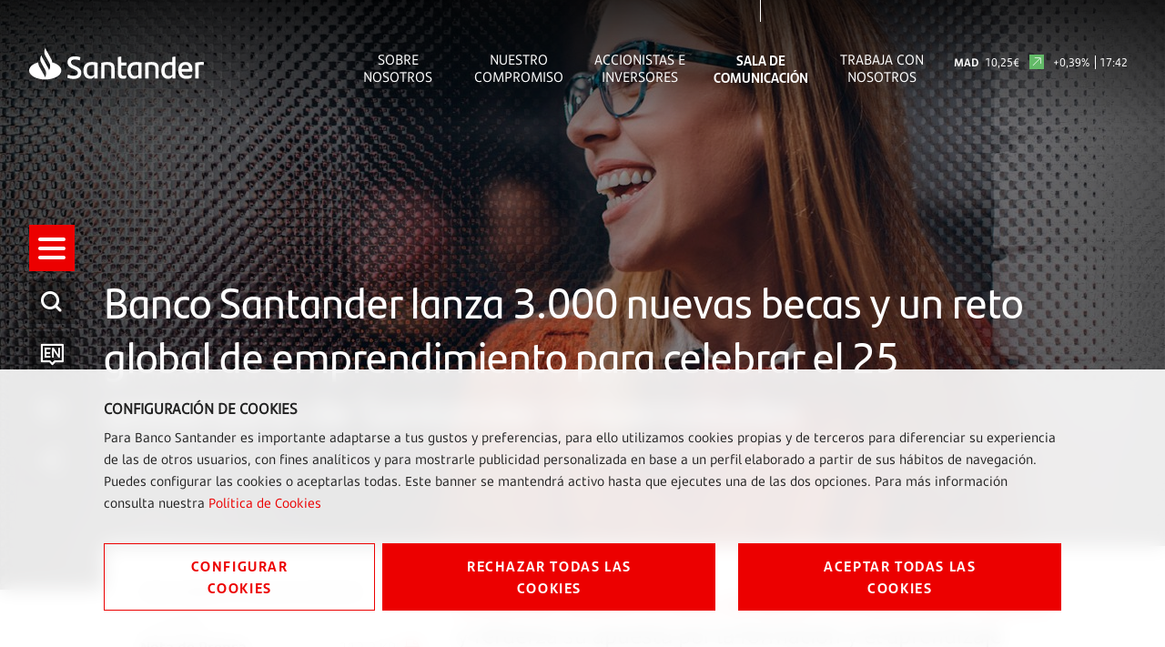

--- FILE ---
content_type: text/css;charset=utf-8
request_url: https://www.santander.com/etc.clientlibs/santander-corporate/clientlibs/clientlib-components/clientlib-header.lc-77a368e3b008f0e6ba8a568ee809d4eb-lc.min.css
body_size: -743
content:
@font-face{font-family:"SantanderHeadline-Regular";src:url("../clientlib-site/resources/fonts/SantanderHeadlineW05-Rg.woff") format("woff"),url("../clientlib-site/resources/fonts/SantanderHeadlineW05-Rg.woff2") format("woff2"),url("../clientlib-site/resources/fonts/SantanderHeadlineW05-Rg.ttf") format("truetype"),url("../clientlib-site/resources/fonts/SantanderHeadlineW05-Rg.eot"),url("../clientlib-site/resources/fonts/SantanderHeadlineW05-Rg.eot?#iefix") format("eot");font-weight:normal}
@font-face{font-family:"SantanderHeadline-It";src:url("../clientlib-site/resources/fonts/SantanderHeadlineW05-Italic.woff") format("woff"),url("../clientlib-site/resources/fonts/SantanderHeadlineW05-Italic.woff2") format("woff2"),url("../clientlib-site/resources/fonts/SantanderHeadlineW05-Italic.ttf") format("truetype"),url("../clientlib-site/resources/fonts/SantanderHeadlineW05-Italic.eot"),url("../clientlib-site/resources/fonts/SantanderHeadlineW05-Italic.eot?#iefix") format("eot")}
@font-face{font-family:"SantanderHeadline-Bold";src:url("../clientlib-site/resources/fonts/SantanderHeadlineW05-Bold.woff") format("woff"),url("../clientlib-site/resources/fonts/SantanderHeadlineW05-Bold.woff2") format("woff2"),url("../clientlib-site/resources/fonts/SantanderHeadlineW05-Bold.ttf") format("truetype"),url("../clientlib-site/resources/fonts/SantanderHeadlineW05-Bold.eot"),url("../clientlib-site/resources/fonts/SantanderHeadlineW05-Bold.eot?#iefix") format("eot");font-weight:bold}
@font-face{font-family:"SantanderHeadline-BoldIt";src:url("../clientlib-site/resources/fonts/SantanderHeadlineW05-BoldIt.woff") format("woff"),url("../clientlib-site/resources/fonts/SantanderHeadlineW05-BoldIt.woff2") format("woff2"),url("../clientlib-site/resources/fonts/SantanderHeadlineW05-BoldIt.ttf") format("truetype"),url("../clientlib-site/resources/fonts/SantanderHeadlineW05-BoldIt.eot"),url("../clientlib-site/resources/fonts/SantanderHeadlineW05-BoldIt.eot?#iefix") format("eot")}
@font-face{font-family:"SantanderText-Light";src:url("../clientlib-site/resources/fonts/SantanderTextW05-Light.woff") format("woff"),url("../clientlib-site/resources/fonts/SantanderTextW05-Light.woff2") format("woff2"),url("../clientlib-site/resources/fonts/SantanderTextW05-Light.ttf") format("truetype"),url("../clientlib-site/resources/fonts/SantanderTextW05-Light.eot"),url("../clientlib-site/resources/fonts/SantanderTextW05-Light.eot?#iefix") format("eot")}
@font-face{font-family:"SantanderText-LightItalic";src:url("../clientlib-site/resources/fonts/SantanderTextW05-LightIt.woff") format("woff"),url("../clientlib-site/resources/fonts/SantanderTextW05-LightIt.woff2") format("woff2"),url("../clientlib-site/resources/fonts/SantanderTextW05-LightIt.ttf") format("truetype"),url("../clientlib-site/resources/fonts/SantanderTextW05-LightIt.eot"),url("../clientlib-site/resources/fonts/SantanderTextW05-LightIt.eot?#iefix") format("eot")}
@font-face{font-family:"SantanderText-Regular";src:url("../clientlib-site/resources/fonts/SantanderTextW05-Regular.woff") format("woff"),url("../clientlib-site/resources/fonts/SantanderTextW05-Regular.woff2") format("woff2"),url("../clientlib-site/resources/fonts/SantanderTextW05-Regular.ttf") format("truetype"),url("../clientlib-site/resources/fonts/SantanderTextW05-Regular.eot"),url("../clientlib-site/resources/fonts/SantanderTextW05-Regular.eot?#iefix") format("eot");font-weight:normal}
@font-face{font-family:"SantanderText-Italic";src:url("../clientlib-site/resources/fonts/SantanderTextW05-Italic.woff") format("woff"),url("../clientlib-site/resources/fonts/SantanderTextW05-Italic.woff2") format("woff2"),url("../clientlib-site/resources/fonts/SantanderTextW05-Italic.ttf") format("truetype"),url("../clientlib-site/resources/fonts/SantanderTextW05-Italic.eot"),url("../clientlib-site/resources/fonts/SantanderTextW05-Italic.eot?#iefix") format("eot")}
@font-face{font-family:"SantanderText-Bold";src:url("../clientlib-site/resources/fonts/SantanderTextW05-Bold.woff") format("woff"),url("../clientlib-site/resources/fonts/SantanderTextW05-Bold.woff2") format("woff2"),url("../clientlib-site/resources/fonts/SantanderTextW05-Bold.ttf") format("truetype"),url("../clientlib-site/resources/fonts/SantanderTextW05-Bold.eot"),url("../clientlib-site/resources/fonts/SantanderTextW05-Bold.eot?#iefix") format("eot");font-weight:bold}
@font-face{font-family:"SantanderText-BoldItalic";src:url("../clientlib-site/resources/fonts/SantanderTextW05-BoldItalic.woff") format("woff"),url("../clientlib-site/resources/fonts/SantanderTextW05-BoldItalic.woff2") format("woff2"),url("../clientlib-site/resources/fonts/SantanderTextW05-BoldItalic.ttf") format("truetype"),url("../clientlib-site/resources/fonts/SantanderTextW05-BoldItalic.eot"),url("../clientlib-site/resources/fonts/SantanderTextW05-BoldItalic.eot?#iefix") format("eot")}
@font-face{font-family:"SantanderMicroText-BoldItalic";src:url("../clientlib-site/resources/fonts/SantanderMicroTextW05-BdIt.woff") format("woff"),url("../clientlib-site/resources/fonts/SantanderMicroTextW05-BdIt.woff2") format("woff2"),url("../clientlib-site/resources/fonts/SantanderMicroTextW05-BdIt.eot"),url("../clientlib-site/resources/fonts/SantanderMicroTextW05-BdIt.eot?#iefix") format("eot")}
@font-face{font-family:"SantanderMicroText-Bold";src:url("../clientlib-site/resources/fonts/SantanderMicroTextW05-Bold.woff") format("woff"),url("../clientlib-site/resources/fonts/SantanderMicroTextW05-Bold.woff2") format("woff2"),url("../clientlib-site/resources/fonts/SantanderMicroTextW05-Bold.eot"),url("../clientlib-site/resources/fonts/SantanderMicroTextW05-Bold.eot?#iefix") format("eot")}
@font-face{font-family:"SantanderMicroText-SemiBold";src:url("../clientlib-site/resources/fonts/SantanderMicroTextW05-SmBd.woff") format("woff"),url("../clientlib-site/resources/fonts/SantanderMicroTextW05-SmBd.woff2") format("woff2")}
@font-face{font-family:"SantanderMicroText-Italic";src:url("../clientlib-site/resources/fonts/SantanderMicroTextW05-It.woff") format("woff"),url("../clientlib-site/resources/fonts/SantanderMicroTextW05-It.woff2") format("woff2"),url("../clientlib-site/resources/fonts/SantanderMicroTextW05-It.eot"),url("../clientlib-site/resources/fonts/SantanderMicroTextW05-It.eot?#iefix") format("eot")}
@font-face{font-family:"SantanderMicroText-Light";src:url("../clientlib-site/resources/fonts/SantanderMicroTextW05-Light.woff") format("woff"),url("../clientlib-site/resources/fonts/SantanderMicroTextW05-Light.woff2") format("woff2"),url("../clientlib-site/resources/fonts/SantanderMicroTextW05-Light.eot"),url("../clientlib-site/resources/fonts/SantanderMicroTextW05-Light.eot?#iefix") format("eot")}
@font-face{font-family:"SantanderMicroText-LightItalic";src:url("../clientlib-site/resources/fonts/SantanderMicroTextW05-LtIt.woff") format("woff"),url("../clientlib-site/resources/fonts/SantanderMicroTextW05-LtIt.woff2") format("woff2"),url("../clientlib-site/resources/fonts/SantanderMicroTextW05-LtIt.eot"),url("../clientlib-site/resources/fonts/SantanderMicroTextW05-LtIt.eot?#iefix") format("eot")}
@font-face{font-family:"SantanderMicroText-Regular";src:url("../clientlib-site/resources/fonts/SantanderMicroTextW05-Rg.woff") format("woff"),url("../clientlib-site/resources/fonts/SantanderMicroTextW05-Rg.woff2") format("woff2"),url("../clientlib-site/resources/fonts/SantanderMicroTextW05-Rg.eot"),url("../clientlib-site/resources/fonts/SantanderMicroTextW05-Rg.eot?#iefix") format("eot")}
.header-wrapper{display:none}
@media(min-width:1024px){.header-wrapper.header-wrapper--opacity{position:absolute;padding-top:0;background-image:linear-gradient(to bottom,rgba(0,0,0,0.7),rgba(0,0,0,0))}
.header-wrapper.header-wrapper--opacity .header-quicklinks-item__text{color:#fff}
.header-wrapper.header-wrapper--opacity .header-quicklinks__item.active a{font-family:"SantanderHeadline-Bold"}
.header-wrapper.header-wrapper--opacity .header-quicklinks__item.active::after{background:#fff}
.header-wrapper.header-wrapper--opacity .header-quicklinks__item:hover::after{background:#fff}
}
@media(min-width:1024px){.header-wrapper{display:block;position:relative;background-color:transparent;width:100%;z-index:2;height:140px}
}
@media(min-width:1024px){.header-wrapper .header-container{display:flex;height:140px;padding:0 32px}
}
.header-wrapper .header__logo{display:none}
@media(min-width:1024px){.header-wrapper .header__logo{height:100%;display:block;padding-right:24px;display:flex;align-items:center}
}
@media(min-width:1024px){.header-wrapper .header__logo{padding-right:48px}
}
@media(min-width:1024px){.header-wrapper .header-logo__url{width:100px;height:25px;display:block}
}
@media(min-width:1024px){.header-wrapper .header-logo__url{min-width:192px;height:36px}
}
@media(min-width:1024px){.header-wrapper .header-logo__img{width:100%;height:100%;display:block}
}
.header-wrapper .header__quicklinks{display:none}
@media(min-width:1024px){.header-wrapper .header__quicklinks{height:100%;display:flex;justify-content:flex-end;flex-wrap:wrap;padding-top:5px;align-items:center;position:relative}
}
@media(min-width:1024px){.header-wrapper .header__quicklinks{padding-top:0}
}
.header-wrapper .header__quicklinks-container{display:flex;flex-wrap:wrap;align-items:center;height:100%;padding-left:0;margin-bottom:0;position:relative}
@media(min-width:1024px){.header-wrapper .header__quicklinks-container{padding-top:10px}
}
@media(min-width:1024px){.header-wrapper .header-quicklinks__item{display:flex;text-align:center;align-items:center;margin-left:23px;width:auto;max-width:70px;cursor:pointer;position:relative;min-height:46px}
.header-wrapper .header-quicklinks__item.active a{font-family:"SantanderMicroText-Bold"}
.header-wrapper .header-quicklinks__item.active::after{content:'';width:1px;height:24px;background:#ec0000;position:absolute;top:-40px;right:50%}
.header-wrapper .header-quicklinks__item:hover::after{content:'';width:1px;height:18px;background:#ec0000;position:absolute;top:-40px;right:50%}
.header-wrapper .header-quicklinks__item:first-child{margin-left:0}
}
@media(min-width:1024px) and (min-width:1024px){.header-wrapper .header-quicklinks__item.active::after{top:-52px}
}
@media(min-width:1024px) and (min-width:1024px){.header-wrapper .header-quicklinks__item:hover::after{top:-52px}
}
@media(min-width:1024px){.header-wrapper .header-quicklinks__item{max-width:110px}
}
.header-wrapper .header-quicklinks__item:before{display:none}
@media(min-width:1024px){.header-wrapper .header-quicklinks-item__text{font-family:"SantanderMicroText-Regular";font-size:10px;line-height:13px;color:#000;text-transform:uppercase}
}
@media(min-width:1024px){.header-wrapper .header-quicklinks-item__text{font-size:15px;line-height:19px}
}
.header-wrapper .header-container-redirector{display:flex;flex-wrap:wrap;justify-content:flex-end;width:100%}
.header-wrapper .header__redirector{display:none}
.header-wrapper .header__redirector .cmp-text p{color:#fff;padding-bottom:0}
@media(min-width:1024px){.header-wrapper .header__redirector{display:flex;justify-content:flex-end;align-items:center;padding-right:32px;background:rgba(0,0,0,0.3);height:0;position:relative;top:-60px}
.header-wrapper .header__redirector .cmp-text{margin-right:24px}
.header-wrapper .header__redirector .cmp-text p{color:#fff}
}
@media(min-width:1024px){.header-wrapper .header__redirector .dropdown-wrapper{margin:0}
.header-wrapper .header__redirector .dropdown-wrapper .dropdown-menu{padding:0}
.header-wrapper .header__redirector .dropdown-wrapper .dropdown-menu a{margin-top:0;padding:8px 16px;white-space:nowrap;overflow:hidden;text-overflow:ellipsis}
}
@media(min-width:1024px){.header-wrapper .header__redirector .dropdown-wrapper{padding:0}
.header-wrapper .header__redirector .dropdown-wrapper .dropdown-menu{border:0;box-shadow:0 1px 2px 0 #444;padding:0;max-height:80vh}
.header-wrapper .header__redirector .dropdown-wrapper .dropdown-menu a{padding:8px 16px}
}
@media(min-width:1024px){.header-wrapper .header__redirector .dropdown__container{width:100%;background-color:#ec0000;border:0;margin-bottom:0}
.header-wrapper .header__redirector .dropdown__container::after{right:28px}
}
@media(min-width:1024px){.header-wrapper .header__redirector .dropdown__container::after{display:block;right:48px;z-index:10}
}
@media(min-width:1024px){.header-wrapper .header__redirector .dropdown__container .btn{color:#fff;background-color:#ec0000;font-family:"SantanderHeadline-Bold";font-size:10px;letter-spacing:1px;line-height:14px;text-align:center;padding:8px 44px 8px 16px;max-width:100%;z-index:0}
}
@media(min-width:1024px){.header-wrapper .header__redirector .dropdown__container .btn{font-size:16px;letter-spacing:1.6px;line-height:23px;padding:11px 70px 11px 32px}
.header-wrapper .header__redirector .dropdown__container .btn:hover{background-color:#c00}
}
@media(min-width:1024px){.header-wrapper .header__redirector .dropdown__container .btn.dropdown-toggle{padding:0;top:0;width:28px;height:32px;z-index:2}
}
@media(min-width:1024px){.header-wrapper .header__redirector .dropdown__container .btn.dropdown-toggle{right:0;height:47px;width:48px;border-left:1px solid #fff}
.header-wrapper .header__redirector .dropdown__container .btn.dropdown-toggle:hover{background-color:#c00}
.header-wrapper .header__redirector .dropdown__container .btn.dropdown-toggle:active,.header-wrapper .header__redirector .dropdown__container .btn.dropdown-toggle:focus{outline:5px auto -webkit-focus-ring-color;outline-offset:-2px}
}
.header-wrapper .header__redirector .dropdown__items .header-redirector__item:hover{background-color:#deedf2;color:#000}
@media(min-width:1024px){.header-wrapper .header__redirector .dropdown__items .header-redirector__item span{color:#000;font-family:"SantanderHeadline-Regular";font-size:10px;letter-spacing:.43px;line-height:19px;padding-left:10px}
}
@media(min-width:1024px){.header-wrapper .header__redirector .dropdown__items .header-redirector__item span{font-size:14px;letter-spacing:.6px}
}
.header-wrapper .header__redirector .header-redirector-item__img{height:20px;width:20px;border-radius:50%;max-width:100%;max-height:100%;background-color:#dbdbdb}

--- FILE ---
content_type: text/css;charset=utf-8
request_url: https://www.santander.com/etc.clientlibs/santander-corporate/clientlibs/clientlib-components/clientlib-navigation-menu.lc-d51e4e0689b510e89b8a7b3fa86697e9-lc.min.css
body_size: 4180
content:
@font-face{font-family:"SantanderHeadline-Regular";src:url("../clientlib-site/resources/fonts/SantanderHeadlineW05-Rg.woff") format("woff"),url("../clientlib-site/resources/fonts/SantanderHeadlineW05-Rg.woff2") format("woff2"),url("../clientlib-site/resources/fonts/SantanderHeadlineW05-Rg.ttf") format("truetype"),url("../clientlib-site/resources/fonts/SantanderHeadlineW05-Rg.eot"),url("../clientlib-site/resources/fonts/SantanderHeadlineW05-Rg.eot?#iefix") format("eot");font-weight:normal}
@font-face{font-family:"SantanderHeadline-It";src:url("../clientlib-site/resources/fonts/SantanderHeadlineW05-Italic.woff") format("woff"),url("../clientlib-site/resources/fonts/SantanderHeadlineW05-Italic.woff2") format("woff2"),url("../clientlib-site/resources/fonts/SantanderHeadlineW05-Italic.ttf") format("truetype"),url("../clientlib-site/resources/fonts/SantanderHeadlineW05-Italic.eot"),url("../clientlib-site/resources/fonts/SantanderHeadlineW05-Italic.eot?#iefix") format("eot")}
@font-face{font-family:"SantanderHeadline-Bold";src:url("../clientlib-site/resources/fonts/SantanderHeadlineW05-Bold.woff") format("woff"),url("../clientlib-site/resources/fonts/SantanderHeadlineW05-Bold.woff2") format("woff2"),url("../clientlib-site/resources/fonts/SantanderHeadlineW05-Bold.ttf") format("truetype"),url("../clientlib-site/resources/fonts/SantanderHeadlineW05-Bold.eot"),url("../clientlib-site/resources/fonts/SantanderHeadlineW05-Bold.eot?#iefix") format("eot");font-weight:bold}
@font-face{font-family:"SantanderHeadline-BoldIt";src:url("../clientlib-site/resources/fonts/SantanderHeadlineW05-BoldIt.woff") format("woff"),url("../clientlib-site/resources/fonts/SantanderHeadlineW05-BoldIt.woff2") format("woff2"),url("../clientlib-site/resources/fonts/SantanderHeadlineW05-BoldIt.ttf") format("truetype"),url("../clientlib-site/resources/fonts/SantanderHeadlineW05-BoldIt.eot"),url("../clientlib-site/resources/fonts/SantanderHeadlineW05-BoldIt.eot?#iefix") format("eot")}
@font-face{font-family:"SantanderText-Light";src:url("../clientlib-site/resources/fonts/SantanderTextW05-Light.woff") format("woff"),url("../clientlib-site/resources/fonts/SantanderTextW05-Light.woff2") format("woff2"),url("../clientlib-site/resources/fonts/SantanderTextW05-Light.ttf") format("truetype"),url("../clientlib-site/resources/fonts/SantanderTextW05-Light.eot"),url("../clientlib-site/resources/fonts/SantanderTextW05-Light.eot?#iefix") format("eot")}
@font-face{font-family:"SantanderText-LightItalic";src:url("../clientlib-site/resources/fonts/SantanderTextW05-LightIt.woff") format("woff"),url("../clientlib-site/resources/fonts/SantanderTextW05-LightIt.woff2") format("woff2"),url("../clientlib-site/resources/fonts/SantanderTextW05-LightIt.ttf") format("truetype"),url("../clientlib-site/resources/fonts/SantanderTextW05-LightIt.eot"),url("../clientlib-site/resources/fonts/SantanderTextW05-LightIt.eot?#iefix") format("eot")}
@font-face{font-family:"SantanderText-Regular";src:url("../clientlib-site/resources/fonts/SantanderTextW05-Regular.woff") format("woff"),url("../clientlib-site/resources/fonts/SantanderTextW05-Regular.woff2") format("woff2"),url("../clientlib-site/resources/fonts/SantanderTextW05-Regular.ttf") format("truetype"),url("../clientlib-site/resources/fonts/SantanderTextW05-Regular.eot"),url("../clientlib-site/resources/fonts/SantanderTextW05-Regular.eot?#iefix") format("eot");font-weight:normal}
@font-face{font-family:"SantanderText-Italic";src:url("../clientlib-site/resources/fonts/SantanderTextW05-Italic.woff") format("woff"),url("../clientlib-site/resources/fonts/SantanderTextW05-Italic.woff2") format("woff2"),url("../clientlib-site/resources/fonts/SantanderTextW05-Italic.ttf") format("truetype"),url("../clientlib-site/resources/fonts/SantanderTextW05-Italic.eot"),url("../clientlib-site/resources/fonts/SantanderTextW05-Italic.eot?#iefix") format("eot")}
@font-face{font-family:"SantanderText-Bold";src:url("../clientlib-site/resources/fonts/SantanderTextW05-Bold.woff") format("woff"),url("../clientlib-site/resources/fonts/SantanderTextW05-Bold.woff2") format("woff2"),url("../clientlib-site/resources/fonts/SantanderTextW05-Bold.ttf") format("truetype"),url("../clientlib-site/resources/fonts/SantanderTextW05-Bold.eot"),url("../clientlib-site/resources/fonts/SantanderTextW05-Bold.eot?#iefix") format("eot");font-weight:bold}
@font-face{font-family:"SantanderText-BoldItalic";src:url("../clientlib-site/resources/fonts/SantanderTextW05-BoldItalic.woff") format("woff"),url("../clientlib-site/resources/fonts/SantanderTextW05-BoldItalic.woff2") format("woff2"),url("../clientlib-site/resources/fonts/SantanderTextW05-BoldItalic.ttf") format("truetype"),url("../clientlib-site/resources/fonts/SantanderTextW05-BoldItalic.eot"),url("../clientlib-site/resources/fonts/SantanderTextW05-BoldItalic.eot?#iefix") format("eot")}
@font-face{font-family:"SantanderMicroText-BoldItalic";src:url("../clientlib-site/resources/fonts/SantanderMicroTextW05-BdIt.woff") format("woff"),url("../clientlib-site/resources/fonts/SantanderMicroTextW05-BdIt.woff2") format("woff2"),url("../clientlib-site/resources/fonts/SantanderMicroTextW05-BdIt.eot"),url("../clientlib-site/resources/fonts/SantanderMicroTextW05-BdIt.eot?#iefix") format("eot")}
@font-face{font-family:"SantanderMicroText-Bold";src:url("../clientlib-site/resources/fonts/SantanderMicroTextW05-Bold.woff") format("woff"),url("../clientlib-site/resources/fonts/SantanderMicroTextW05-Bold.woff2") format("woff2"),url("../clientlib-site/resources/fonts/SantanderMicroTextW05-Bold.eot"),url("../clientlib-site/resources/fonts/SantanderMicroTextW05-Bold.eot?#iefix") format("eot")}
@font-face{font-family:"SantanderMicroText-SemiBold";src:url("../clientlib-site/resources/fonts/SantanderMicroTextW05-SmBd.woff") format("woff"),url("../clientlib-site/resources/fonts/SantanderMicroTextW05-SmBd.woff2") format("woff2")}
@font-face{font-family:"SantanderMicroText-Italic";src:url("../clientlib-site/resources/fonts/SantanderMicroTextW05-It.woff") format("woff"),url("../clientlib-site/resources/fonts/SantanderMicroTextW05-It.woff2") format("woff2"),url("../clientlib-site/resources/fonts/SantanderMicroTextW05-It.eot"),url("../clientlib-site/resources/fonts/SantanderMicroTextW05-It.eot?#iefix") format("eot")}
@font-face{font-family:"SantanderMicroText-Light";src:url("../clientlib-site/resources/fonts/SantanderMicroTextW05-Light.woff") format("woff"),url("../clientlib-site/resources/fonts/SantanderMicroTextW05-Light.woff2") format("woff2"),url("../clientlib-site/resources/fonts/SantanderMicroTextW05-Light.eot"),url("../clientlib-site/resources/fonts/SantanderMicroTextW05-Light.eot?#iefix") format("eot")}
@font-face{font-family:"SantanderMicroText-LightItalic";src:url("../clientlib-site/resources/fonts/SantanderMicroTextW05-LtIt.woff") format("woff"),url("../clientlib-site/resources/fonts/SantanderMicroTextW05-LtIt.woff2") format("woff2"),url("../clientlib-site/resources/fonts/SantanderMicroTextW05-LtIt.eot"),url("../clientlib-site/resources/fonts/SantanderMicroTextW05-LtIt.eot?#iefix") format("eot")}
@font-face{font-family:"SantanderMicroText-Regular";src:url("../clientlib-site/resources/fonts/SantanderMicroTextW05-Rg.woff") format("woff"),url("../clientlib-site/resources/fonts/SantanderMicroTextW05-Rg.woff2") format("woff2"),url("../clientlib-site/resources/fonts/SantanderMicroTextW05-Rg.eot"),url("../clientlib-site/resources/fonts/SantanderMicroTextW05-Rg.eot?#iefix") format("eot")}
.overflowHiden{overflow:hidden}
.menu-lateral{position:fixed;z-index:10;width:100%;top:0;height:auto}
.menu-lateral .mandatory .icon-search{width:100%}
.menu-lateral.activate .menu-level1,.menu-lateral.activateSearch .menu-level1{background:#fff}
.menu-lateral.activate .menu-level1.negativo li span,.menu-lateral.activateSearch .menu-level1.negativo li span{color:#000;background-color:transparent}
.menu-lateral.activate .menu-level1.negativo li span:hover,.menu-lateral.activateSearch .menu-level1.negativo li span:hover{background-color:transparent;color:#c00}
.menu-lateral.activate .menu-level1.negativo li .logo-disabled span,.menu-lateral.activateSearch .menu-level1.negativo li .logo-disabled span{color:#000;background-color:transparent}
.menu-lateral.activate .menu-level1.negativo li .logo-disabled span:hover,.menu-lateral.activateSearch .menu-level1.negativo li .logo-disabled span:hover{background-color:transparent;color:#c00}
.menu-lateral .menu-level1{position:fixed;top:0;left:0;width:100%;z-index:10000;padding:0;background-color:#fff;transition:all ease-out .3s}
.menu-lateral .menu-level1.negativo{background-color:rgba(0,0,0,0.5)}
.menu-lateral .menu-level1.negativo li.icon-menu-lat{background:#ec0000;color:#fff;width:50px;cursor:pointer}
.menu-lateral .menu-level1.negativo li.icon-menu-lat:hover{background:#c00}
.menu-lateral .menu-level1.negativo li.icon-menu-lat.menuPositive{background:transparent;color:#000}
.menu-lateral .menu-level1.negativo li span{color:#fff;width:100%;outline:transparent}
.menu-lateral .menu-level1.negativo li span:focus{outline:0}
.menu-lateral .menu-level1.negativo li .logo-menu{color:#fff}
.menu-lateral .menu-level1.negativo a{outline:transparent}
.menu-lateral .menu-level1.negativo a:focus{outline:0}
.menu-lateral .menu-level1 li{display:inline-block;float:right}
.menu-lateral .menu-level1 li:not(.mandatory){display:none}
@media(min-width:1024px){.menu-lateral .menu-level1 li:not(.mandatory){display:block}
}
.menu-lateral .menu-level1 li.scroll{display:block}
.menu-lateral .menu-level1 li:first-child{float:left}
.menu-lateral .menu-level1 li::before{display:none}
.menu-lateral .menu-level1 li.icon-menu-lat{background:#ec0000;color:#fff;width:50px;cursor:pointer}
.menu-lateral .menu-level1 li.icon-menu-lat:hover{background:#c00}
.menu-lateral .menu-level1 li.icon-menu-lat.menuPositive{background:transparent}
.menu-lateral .menu-level1 li.icon-menu-lat.menuPositive .hamburger-box .hamburger-inner{background:#000}
.menu-lateral .menu-level1 li.icon-menu-lat.menuPositive .hamburger-box .hamburger-inner:after,.menu-lateral .menu-level1 li.icon-menu-lat.menuPositive .hamburger-box .hamburger-inner:before{background:#000}
.menu-lateral .menu-level1 li.icon-menu-lat.disabledHamEvent{pointer-events:none}
.menu-lateral .menu-level1 li.icon-menu-lat .hamburger.active .hamburger-inner{transform:translate3d(0,10px,0) rotate(45deg)}
.menu-lateral .menu-level1 li.icon-menu-lat .hamburger.active .hamburger-inner:before{transform:rotate(-45deg) translate3d(-5.71429px,-6px,0);opacity:0}
.menu-lateral .menu-level1 li.icon-menu-lat .hamburger.active .hamburger-inner:after{transform:translate3d(0,-20px,0) rotate(-90deg)}
.menu-lateral .menu-level1 li.icon-menu-lat .hamburger-box{position:relative;display:inline-block;width:100%;height:50px;padding:10px}
.menu-lateral .menu-level1 li.icon-menu-lat .hamburger-box .hamburger-inner:after,.menu-lateral .menu-level1 li.icon-menu-lat .hamburger-box .hamburger-inner:before{display:block;content:""}
.menu-lateral .menu-level1 li.icon-menu-lat .hamburger-box .hamburger-inner:after{bottom:-10px;top:20px}
.menu-lateral .menu-level1 li.icon-menu-lat .hamburger-box .hamburger-inner:before{top:10px;transition-timing-function:ease;transition-duration:.15s;transition-property:transform,opacity}
.menu-lateral .menu-level1 li.icon-menu-lat .hamburger-box .hamburger-inner,.menu-lateral .menu-level1 li.icon-menu-lat .hamburger-box .hamburger-inner:after,.menu-lateral .menu-level1 li.icon-menu-lat .hamburger-box .hamburger-inner:before{position:absolute;width:30px;height:4px;transition-timing-function:ease;transition-duration:.15s;transition-property:transform;border-radius:4px;background-color:#fff}
.menu-lateral .menu-level1 li.icon-menu-lat .hamburger-box .hamburger-inner{top:14px}
.menu-lateral .menu-level1 li span{font-size:38px;padding:6px;display:inline-block;cursor:pointer;color:#000}
.menu-lateral .menu-level1 li span:hover{color:#ec0000}
.menu-lateral .menu-level1 li .logo-menu{color:#000;position:relative;left:6px;font-size:26px;top:6px}
.menu-lateral .menu-level1 li .logo-menu:before{content:"\e921"}
.menu-lateral .menu-level1 li .logo-menu.active{font-size:38px;top:0;left:0}
.menu-lateral .menu-level1 li .logo-menu.active:before{content:"\e91d"}
@media(min-width:1024px){.menu-lateral .menu-level1 li .logo-menu{position:static;font-size:38px}
.menu-lateral .menu-level1 li .logo-menu::before{content:"\e91d"}
}
.menu-lateral .overfloMenu{height:100% !important;align-items:flex-start !important;justify-content:start !important}
.menu-lateral .menu-level2{height:0;top:0;position:fixed;background:#fff;width:0;overflow:hidden;padding:50px 0 66px;left:100%;-webkit-transition:all ease-out .5s;-moz-transition:all ease-out .5s;-o-transition:all ease-out .5s;transition:all ease-out .5s}
.menu-lateral .menu-level2.active{height:100%;width:100%;left:0}
.menu-lateral .menu-level2 .lenguage{display:block;align-self:baseline;position:relative;top:0;margin-bottom:0;margin-left:16px}
.menu-lateral .menu-level2 .lenguage .text-lenguage{color:#000;font-family:"SantanderMicroText-Bold";font-size:21px;line-height:1.5}
.menu-lateral .menu-level2 .lenguage .icon{font-size:20px;color:#ec0000;margin-right:5px}
.menu-lateral .menu-level2 .button-banca{display:none;background:#ec0000;color:#fff;font-family:"SantanderHeadline-Regular";font-size:16px;letter-spacing:1.6px;line-height:23px;align-self:baseline;text-transform:uppercase;position:fixed;width:calc(100% - 32px);bottom:16px;z-index:1;text-align:center;left:16px}
@media(max-width:1023px){.menu-lateral .menu-level2 .button-banca .menu-container-redirector{width:100%}
.menu-lateral .menu-level2 .button-banca .menu-container-redirector .menu__redirector{width:100%;display:inline-block}
.menu-lateral .menu-level2 .button-banca .menu-container-redirector .dropdown-wrapper{margin:0;display:inline-block;width:100%}
.menu-lateral .menu-level2 .button-banca .menu-container-redirector .dropdown-wrapper .dropdown__container--filter{z-index:10000000;margin:0;width:100%;border:0}
.menu-lateral .menu-level2 .button-banca .menu-container-redirector .dropdown-wrapper .dropdown__container--filter .btn.header-redirector-item--cookie{background:0;color:#fff;margin:0;padding:0;padding:10px 10px 10px 10px;text-align:center;width:100%}
.menu-lateral .menu-level2 .button-banca .menu-container-redirector .dropdown-wrapper .dropdown__container--filter .btn.menu-redirector-item--cookie{background:0;position:relative;margin-top:0;margin-left:10px;display:inline-block;padding:0;color:#fff;font-family:"SantanderHeadline-Regular";font-size:16px;letter-spacing:1.6px;line-height:23px;width:100%;padding:10px 15px}
.menu-lateral .menu-level2 .button-banca .menu-container-redirector .dropdown-wrapper .dropdown__container--filter .btn.dropdown-toggle{top:0;background:0;color:#fff;padding:9px 15px}
.menu-lateral .menu-level2 .button-banca .menu-container-redirector .dropdown-wrapper .dropdown-menu{bottom:95%;top:inherit;max-height:188px}
}
.menu-lateral .menu-level2 .button-banca .icon{display:inline-block;position:relative;top:3px}
.menu-lateral .menu-level2 .block-level{position:relative;max-height:100%;overflow:auto;display:none}
.menu-lateral .menu-level2 nav{display:inline-block;width:100%;align-self:baseline;padding:0 16px}
.menu-lateral .menu-level2 nav .width100{width:100%;padding-right:5rem}
.menu-lateral .menu-level2 nav>ul{position:static;padding:0}
.menu-lateral .menu-level2 nav>ul>li.cmp-navigation__item--level-0:before{display:none}
.menu-lateral .menu-level2 nav>ul>li.cmp-navigation__item--level-0>a{color:#000;font-family:"SantanderMicroText-Regular";font-size:21px;line-height:1;position:relative;margin-top:32px;display:block}
.menu-lateral .menu-level2 nav>ul>li.cmp-navigation__item--level-0>a:hover,.menu-lateral .menu-level2 nav>ul>li.cmp-navigation__item--level-0>a.active{font-family:"SantanderMicroText-Bold"}
.menu-lateral .menu-level2 nav>ul>li.cmp-navigation__item--level-0>a.active::before{content:"";width:16px;height:2px;background:#ec0000;position:absolute;right:100%;margin-right:8px;top:50%;margin-top:1px}
.menu-lateral .menu-level2 nav>ul>li.cmp-navigation__item--level-0.cmp-navigation__item--active>a::before{content:"";width:16px;height:1px;background:#ec0000;position:absolute;right:100%;margin-right:8px;top:50%;margin-top:1px}
.menu-lateral .menu-level2 nav>ul>li.cmp-navigation__item--level-0>ul{position:fixed;left:100%;height:100%;z-index:12;top:0;width:100%;background:#fafdfd;padding:65px 32px;display:flex;display:-webkit-box;display:-moz-box;display:-ms-flexbox;display:-webkit-flex;flex-wrap:nowrap;justify-content:flex-start;flex-direction:column;overflow:visible;max-height:100%}
@media(max-width:766px){.menu-lateral .menu-level2 nav>ul>li.cmp-navigation__item--level-0>ul{overflow-y:auto}
}
.menu-lateral .menu-level2 nav>ul>li.cmp-navigation__item--level-0>ul>li.cmp-navigation__item--level-1{order:2}
.menu-lateral .menu-level2 nav>ul>li.cmp-navigation__item--level-0>ul>li.cmp-navigation__item--level-1::before{display:none}
.menu-lateral .menu-level2 nav>ul>li.cmp-navigation__item--level-0>ul>li.cmp-navigation__item--level-1 a.cmp-navigation__item-link{color:#000;font-family:"SantanderMicroText-Regular";font-size:16px;letter-spacing:-0.13px;line-height:16px;display:inline-block;padding-bottom:12px;position:relative}
.menu-lateral .menu-level2 nav>ul>li.cmp-navigation__item--level-0>ul>li.cmp-navigation__item--level-1 a.cmp-navigation__item-link:before{font-family:"icomoon";position:absolute;right:0;font-size:16px;color:#ec0000}
.menu-lateral .menu-level2 nav>ul>li.cmp-navigation__item--level-0>ul>li.cmp-navigation__item--level-1.children-ul>a.cmp-navigation__item-link:before{content:"\e922"}
.menu-lateral .menu-level2 nav>ul>li.cmp-navigation__item--level-0>ul>li.cmp-navigation__item--level-1>ul{position:fixed;left:100%;height:100%;z-index:1;top:0;width:100%;background:#fbfdfd;padding:65px 32px;display:flex;display:-webkit-box;display:-moz-box;display:-ms-flexbox;display:-webkit-flex;flex-wrap:nowrap;justify-content:flex-start;flex-direction:column;box-shadow:none;overflow:visible;cursor:default;max-height:100%}
@media(max-width:766px){.menu-lateral .menu-level2 nav>ul>li.cmp-navigation__item--level-0>ul>li.cmp-navigation__item--level-1>ul{overflow-y:auto}
}
.menu-lateral .menu-level2 nav>ul>li.cmp-navigation__item--level-0>ul>li.cmp-navigation__item--level-1>ul>li.cmp-navigation__item--level-2{order:2}
.menu-lateral .menu-level2 nav>ul>li.cmp-navigation__item--level-0>ul>li.cmp-navigation__item--level-1>ul>li.cmp-navigation__item--level-2::before{display:none}
.menu-lateral .menu-level2 nav>ul>li.cmp-navigation__item--level-0>ul>li.cmp-navigation__item--level-1>ul>li.cmp-navigation__item--level-2.children-ul>a.cmp-navigation__item-link:before{content:"\e922"}
.menu-lateral .menu-level2 nav>ul>li.cmp-navigation__item--level-0>ul>li.cmp-navigation__item--level-1>ul>li.cmp-navigation__item--level-2>ul{position:fixed;left:100%;height:100%;z-index:1;top:0;width:100%;background:#fbfdfd;padding:65px 32px;display:flex;display:-webkit-box;display:-moz-box;display:-ms-flexbox;display:-webkit-flex;flex-wrap:nowrap;justify-content:flex-start;flex-direction:column;box-shadow:none;overflow:auto;cursor:default;max-height:100%}
@media(max-width:766px){.menu-lateral .menu-level2 nav>ul>li.cmp-navigation__item--level-0>ul>li.cmp-navigation__item--level-1>ul>li.cmp-navigation__item--level-2>ul{overflow-y:auto}
}
.menu-lateral .menu-level2 nav>ul>li.cmp-navigation__item--level-0>ul>li.cmp-navigation__item--level-1>ul>li.cmp-navigation__item--level-2>ul>li.cmp-navigation__item--level-3{order:2;width:100%}
.menu-lateral .menu-level2 nav>ul>li.cmp-navigation__item--level-0>ul>li.cmp-navigation__item--level-1>ul>li.cmp-navigation__item--level-2>ul>li.cmp-navigation__item--level-3::before{display:none}
.menu-lateral .menu-level2 nav>ul>li.cmp-navigation__item--level-0>ul>li.cmp-navigation__item--level-1>ul>li.cmp-navigation__item--level-2>ul>li.cmp-navigation__item--level-3.children-ul>a.cmp-navigation__item-link:before{content:"\e922"}
.menu-lateral .menu-level2 nav>ul>li.cmp-navigation__item--level-0>ul>li.cmp-navigation__item--level-1>ul>li.cmp-navigation__item--level-2>ul>li.cmp-navigation__item--level-3>ul{position:fixed;left:100%;height:100%;z-index:1;top:0;width:100%;background:#fbfdfd;padding:65px 32px;display:flex;display:-webkit-box;display:-moz-box;display:-ms-flexbox;display:-webkit-flex;flex-wrap:nowrap;justify-content:flex-start;flex-direction:column;box-shadow:none;overflow:auto;cursor:default;max-height:100%}
@media(max-width:766px){.menu-lateral .menu-level2 nav>ul>li.cmp-navigation__item--level-0>ul>li.cmp-navigation__item--level-1>ul>li.cmp-navigation__item--level-2>ul>li.cmp-navigation__item--level-3>ul{overflow-y:auto}
}
.menu-lateral .menu-level2 nav>ul>li.cmp-navigation__item--level-0>ul>li.cmp-navigation__item--level-1>ul>li.cmp-navigation__item--level-2>ul>li.cmp-navigation__item--level-3>ul>li.cmp-navigation__item--level-4{order:2;width:100%}
.menu-lateral .menu-level2 nav>ul>li.cmp-navigation__item--level-0>ul>li.cmp-navigation__item--level-1>ul>li.cmp-navigation__item--level-2>ul>li.cmp-navigation__item--level-3>ul>li.cmp-navigation__item--level-4::before{display:none}
.menu-lateral .menu-level2 nav>ul>li.cmp-navigation__item--level-0>ul>li.cmp-navigation__item--level-1>ul>li.cmp-navigation__item--level-2>ul>li.cmp-navigation__item--level-3>ul>li.cmp-navigation__item--level-4.children-ul>a.cmp-navigation__item-link:before{content:"\e922"}
.menu-lateral .menu-level2 nav>ul>li.cmp-navigation__item--level-0>ul .text-header-level{order:1}
.menu-lateral .menu-level2 nav>ul>li.cmp-navigation__item--level-0>ul .text-header-level .back-menu{color:#000;font-family:"SantanderHeadline-Regular";font-size:14px;letter-spacing:1.4px;line-height:20px;margin-bottom:10px;margin-left:-5px;display:inline-flex;align-items:center}
.menu-lateral .menu-level2 nav>ul>li.cmp-navigation__item--level-0>ul .text-header-level .back-menu .icon{margin-left:0;margin-right:5px;font-size:22px;color:#ec0000}
.menu-lateral .menu-level2 nav>ul>li.cmp-navigation__item--level-0>ul .text-header-level .back-menu .texto-back-menu-hid{visibility:hidden}
.menu-lateral .menu-level2 nav>ul>li.cmp-navigation__item--level-0>ul .text-header-level .title-block-level{font-size:21px;color:#000;font-family:"SantanderHeadline-Bold";margin-top:0;margin-bottom:14px}
.menu-lateral .menu-level2 nav>ul>li.cmp-navigation__item--level-0>ul .text-header-level .description-block-level p{font-family:"SantanderMicroText-Regular";font-size:16px;color:#000;margin-bottom:10px}
.menu-lateral .menu-level2 nav>ul>li.cmp-navigation__item--level-0>ul .text-header-level a{color:#ec0000;font-family:"SantanderHeadline-Regular";font-size:14px;letter-spacing:1.4px;line-height:16px;margin-bottom:20px;text-transform:uppercase;display:inline-block}
.menu-lateral .menu-level2 nav>ul>li.cmp-navigation__item--level-0>ul .text-header-level a .icon{margin-left:20px;transition:.3s;display:inline-block}
.menu-lateral .menu-level2 nav>ul>li.cmp-navigation__item--level-0>ul .text-header-level a:hover .icon.icon-navigate-link{transform:translateX(10px)}
@media(min-width:1024px){.menu-lateral{z-index:10;height:100%;left:-100%}
.menu-lateral.activate{z-index:9;width:100%;left:0}
.menu-lateral.activate .menu-level1{background:0}
.menu-lateral .menu-level1{position:fixed;padding:0;z-index:10;flex-direction:column;top:50%;margin-top:-100px;-webkit-transition:all ease-out .3s;-moz-transition:all ease-out .3s;-o-transition:all ease-out .3s;transition:all ease-out .3s;width:auto;left:32px;background:0;height:auto;display:flex;align-items:center;justify-content:center}
.menu-lateral .menu-level1.showFix li:first-child{opacity:1;pointer-events:visible}
.menu-lateral .menu-level1.negativo{background:0}
.menu-lateral .menu-level1.negativo li:first-child{pointer-events:none}
.menu-lateral .menu-level1.negativo.showFix li:first-child{display:flex;pointer-events:visible}
.menu-lateral .menu-level1.negativo.showFix li:first-child .logo-disabled{pointer-events:none}
.menu-lateral .menu-level1.negativo li{background:0}
.menu-lateral .menu-level1.negativo li .logo-disabled{margin-top:50px;transition:margin-top .3s ease}
.menu-lateral .menu-level1.negativo li .logo-disabled span:hover{background-color:#0000004D}
.menu-lateral .menu-level1.negativo li span{color:#fff;background-color:#0000004D}
.menu-lateral .menu-level1.negativo li span:hover{background-color:#c00}
.menu-lateral .menu-level1.negativo li .logo-menu{color:#fff}
.menu-lateral .menu-level1 li{display:inline-block;width:50px;margin:4px 0;float:none;background:rgba(255,255,255,0.5)}
.menu-lateral .menu-level1 li:first-child{float:none;-webkit-transition:all ease-out .3s;-moz-transition:all ease-out .3s;-o-transition:all ease-out .3s;transition:all ease-out .3s;opacity:0;pointer-events:none}
.menu-lateral .menu-level1 li span{-webkit-transition:all ease-out .3s;-moz-transition:all ease-out .3s;-o-transition:all ease-out .3s;transition:all ease-out .3s}
.menu-lateral .menu-level1 li a:focus{outline:transparent}
.menu-lateral .menu-level2{position:relative;left:-100%;height:100%;z-index:9;top:0;width:50%;background:#fff;display:flex;display:-webkit-box;display:-moz-box;display:-ms-flexbox;display:-webkit-flex;flex-wrap:wrap;padding:0;justify-content:space-between;overflow:inherit}
.menu-lateral .menu-level2.active{width:40%}
.menu-lateral .menu-level2 .pestana-level4,.menu-lateral .menu-level2 .pestana-level3,.menu-lateral .menu-level2 .pestana-level2{height:100%;position:absolute;left:0;width:16px;background:#fafdfd;left:100%;top:0;display:none;border-right:1px solid rgba(155,195,211,0.3)}
.menu-lateral .menu-level2 .pestana-level4{margin-left:32px;background:#f0f7f9}
.menu-lateral .menu-level2 .pestana-level3{margin-left:16px;background:#f5f9fd}
.menu-lateral .menu-level2 .block-level{padding:32px 32px 32px 161px;background:#fff;width:100%;display:flex;justify-content:space-between;flex-wrap:wrap;overflow:inherit;border-right:1px solid rgba(155,195,211,0.3)}
.menu-lateral .menu-level2 .lenguage{display:inline-block;align-self:start;position:relative;top:9px;margin-bottom:0}
.menu-lateral .menu-level2 .button-banca{display:inline-block;float:right;background:0;position:relative;width:auto;top:0;right:0;left:0;margin:0;height:auto}
.menu-lateral .menu-level2 nav{display:flex;width:100%;overflow-y:auto;max-height:100%;max-height:calc(100% - 40px);margin-top:20px;margin-bottom:20px;align-items:center;min-height:calc(100% - 40px)}
.menu-lateral .menu-level2 nav>ul{position:static}
.menu-lateral .menu-level2 nav>ul>li.cmp-navigation__item--level-0:before{display:none}
.menu-lateral .menu-level2 nav>ul>li.cmp-navigation__item--level-0>a{color:#000;font-family:"SantanderMicroText-Regular";font-size:21px;line-height:56px;position:relative;margin-top:0}
.menu-lateral .menu-level2 nav>ul>li.cmp-navigation__item--level-0>a:hover,.menu-lateral .menu-level2 nav>ul>li.cmp-navigation__item--level-0>a.active{font-family:"SantanderMicroText-Bold"}
.menu-lateral .menu-level2 nav>ul>li.cmp-navigation__item--level-0>a.active::before{content:"";width:16px;height:2px;background:#ec0000;position:absolute;right:100%;margin-right:8px;top:50%;margin-top:1px}
.menu-lateral .menu-level2 nav>ul>li.cmp-navigation__item--level-0>ul{position:absolute;left:30%;height:auto;z-index:-1;top:0;width:70%;background:#fbfdfd;padding:32px;display:flex;display:-webkit-box;display:-moz-box;display:-ms-flexbox;display:-webkit-flex;flex-wrap:nowrap;justify-content:center;flex-direction:column;min-height:100%;overflow:inherit;max-height:100%}
.menu-lateral .menu-level2 nav>ul>li.cmp-navigation__item--level-0>ul.max-over{max-height:100%;justify-content:flex-start;overflow-y:visible;flex-wrap:inherit}
.menu-lateral .menu-level2 nav>ul>li.cmp-navigation__item--level-0>ul.min-over{max-height:100%}
.menu-lateral .menu-level2 nav>ul>li.cmp-navigation__item--level-0>ul>li.cmp-navigation__item--level-1{order:2;cursor:default;width:100%}
.menu-lateral .menu-level2 nav>ul>li.cmp-navigation__item--level-0>ul>li.cmp-navigation__item--level-1::before{display:none}
.menu-lateral .menu-level2 nav>ul>li.cmp-navigation__item--level-0>ul>li.cmp-navigation__item--level-1 a.cmp-navigation__item-link{color:#000;font-family:"SantanderMicroText-Regular";font-size:16px;letter-spacing:-0.13px;line-height:16px;display:inline-block;padding-bottom:12px;position:relative}
.menu-lateral .menu-level2 nav>ul>li.cmp-navigation__item--level-0>ul>li.cmp-navigation__item--level-1 a.cmp-navigation__item-link:hover{color:#ec0000}
.menu-lateral .menu-level2 nav>ul>li.cmp-navigation__item--level-0>ul>li.cmp-navigation__item--level-1 a.cmp-navigation__item-link:before{font-family:"icomoon";position:absolute;right:0;font-size:16px}
.menu-lateral .menu-level2 nav>ul>li.cmp-navigation__item--level-0>ul>li.cmp-navigation__item--level-1.children-ul>a.cmp-navigation__item-link:before{content:"\e922"}
.menu-lateral .menu-level2 nav>ul>li.cmp-navigation__item--level-0>ul>li.cmp-navigation__item--level-1>ul{position:absolute;left:-100%;z-index:-1;top:0;width:100%;background:#fbfdfd;padding:32px;display:flex;display:-webkit-box;display:-moz-box;display:-ms-flexbox;display:-webkit-flex;flex-wrap:nowrap;justify-content:center;flex-direction:column;min-height:100%;overflow:inherit;max-height:100%}
.menu-lateral .menu-level2 nav>ul>li.cmp-navigation__item--level-0>ul>li.cmp-navigation__item--level-1>ul.max-over{max-height:100%;justify-content:flex-start;overflow:auto;flex-wrap:inherit}
.menu-lateral .menu-level2 nav>ul>li.cmp-navigation__item--level-0>ul>li.cmp-navigation__item--level-1>ul.min-over{max-height:100%}
.menu-lateral .menu-level2 nav>ul>li.cmp-navigation__item--level-0>ul>li.cmp-navigation__item--level-1>ul>li.cmp-navigation__item--level-2{order:2;width:100%}
.menu-lateral .menu-level2 nav>ul>li.cmp-navigation__item--level-0>ul>li.cmp-navigation__item--level-1>ul>li.cmp-navigation__item--level-2::before{display:none}
.menu-lateral .menu-level2 nav>ul>li.cmp-navigation__item--level-0>ul>li.cmp-navigation__item--level-1>ul>li.cmp-navigation__item--level-2.children-ul>a.cmp-navigation__item-link:before{content:"\e922"}
.menu-lateral .menu-level2 nav>ul>li.cmp-navigation__item--level-0>ul>li.cmp-navigation__item--level-1>ul>li.cmp-navigation__item--level-2>ul{position:absolute;left:-100%;height:auto;z-index:0;top:0;width:100%;background:#fbfdfd;padding:32px;display:flex;display:-webkit-box;display:-moz-box;display:-ms-flexbox;display:-webkit-flex;flex-wrap:nowrap;justify-content:center;flex-direction:column;min-height:100%;overflow:inherit;height:100%;max-height:100%}
.menu-lateral .menu-level2 nav>ul>li.cmp-navigation__item--level-0>ul>li.cmp-navigation__item--level-1>ul>li.cmp-navigation__item--level-2>ul.max-over{max-height:100%;justify-content:flex-start;overflow:auto;flex-wrap:inherit}
.menu-lateral .menu-level2 nav>ul>li.cmp-navigation__item--level-0>ul>li.cmp-navigation__item--level-1>ul>li.cmp-navigation__item--level-2>ul.min-over{max-height:100%}
.menu-lateral .menu-level2 nav>ul>li.cmp-navigation__item--level-0>ul>li.cmp-navigation__item--level-1>ul>li.cmp-navigation__item--level-2>ul>li.cmp-navigation__item--level-3{order:2;width:100%}
.menu-lateral .menu-level2 nav>ul>li.cmp-navigation__item--level-0>ul>li.cmp-navigation__item--level-1>ul>li.cmp-navigation__item--level-2>ul>li.cmp-navigation__item--level-3::before{display:none}
.menu-lateral .menu-level2 nav>ul>li.cmp-navigation__item--level-0>ul>li.cmp-navigation__item--level-1>ul>li.cmp-navigation__item--level-2>ul>li.cmp-navigation__item--level-3.children-ul>a.cmp-navigation__item-link:before{content:"\e922"}
.menu-lateral .menu-level2 nav>ul>li.cmp-navigation__item--level-0>ul>li.cmp-navigation__item--level-1>ul>li.cmp-navigation__item--level-2>ul>li.cmp-navigation__item--level-3>ul{position:absolute;left:-100%;z-index:0;top:0;width:100%;background:#fbfdfd;padding:32px;display:flex;display:-webkit-box;display:-moz-box;display:-ms-flexbox;display:-webkit-flex;flex-wrap:nowrap;justify-content:center;flex-direction:column;min-height:100%;overflow:inherit;max-height:100%}
.menu-lateral .menu-level2 nav>ul>li.cmp-navigation__item--level-0>ul>li.cmp-navigation__item--level-1>ul>li.cmp-navigation__item--level-2>ul>li.cmp-navigation__item--level-3>ul.max-over{max-height:100%;justify-content:flex-start;overflow:auto;flex-wrap:inherit}
.menu-lateral .menu-level2 nav>ul>li.cmp-navigation__item--level-0>ul>li.cmp-navigation__item--level-1>ul>li.cmp-navigation__item--level-2>ul>li.cmp-navigation__item--level-3>ul.min-over{max-height:100%}
.menu-lateral .menu-level2 nav>ul>li.cmp-navigation__item--level-0>ul>li.cmp-navigation__item--level-1>ul>li.cmp-navigation__item--level-2>ul>li.cmp-navigation__item--level-3>ul>li.cmp-navigation__item--level-4{order:2;width:100%}
.menu-lateral .menu-level2 nav>ul>li.cmp-navigation__item--level-0>ul>li.cmp-navigation__item--level-1>ul>li.cmp-navigation__item--level-2>ul>li.cmp-navigation__item--level-3>ul>li.cmp-navigation__item--level-4::before{display:none}
.menu-lateral .menu-level2 nav>ul>li.cmp-navigation__item--level-0>ul>li.cmp-navigation__item--level-1>ul>li.cmp-navigation__item--level-2>ul>li.cmp-navigation__item--level-3>ul>li.cmp-navigation__item--level-4.children-ul>a.cmp-navigation__item-link:before{content:"\e922"}
.menu-lateral .menu-level2 nav>ul>li.cmp-navigation__item--level-0>ul .text-header-level{order:1}
.menu-lateral .menu-level2 nav>ul>li.cmp-navigation__item--level-0>ul .text-header-level .back-menu{color:#000;font-family:"SantanderHeadline-Regular";font-size:14px;letter-spacing:1.4px;line-height:20px;margin-bottom:24px}
.menu-lateral .menu-level2 nav>ul>li.cmp-navigation__item--level-0>ul .text-header-level .back-menu .icon{margin-left:0;margin-right:16px;font-size:22px;color:#ec0000}
.menu-lateral .menu-level2 nav>ul>li.cmp-navigation__item--level-0>ul .text-header-level .title-block-level{font-size:30px;color:#000;font-family:"SantanderHeadline-Bold";margin-top:0;margin-bottom:32px}
.menu-lateral .menu-level2 nav>ul>li.cmp-navigation__item--level-0>ul .text-header-level .description-block-level p{font-family:"SantanderMicroText-Regular";font-size:16px;color:#000;margin-bottom:32px}
.menu-lateral .menu-level2 nav>ul>li.cmp-navigation__item--level-0>ul .text-header-level a{color:#ec0000;font-family:"SantanderHeadline-Regular";font-size:14px;letter-spacing:1.4px;line-height:20px;margin-bottom:56px;text-transform:uppercase;display:inline-block}
.menu-lateral .menu-level2 nav>ul>li.cmp-navigation__item--level-0>ul .text-header-level a .icon{margin-left:20px}
}
@media(min-width:1024px) and (min-width:767px){.menu-lateral .menu-level2 .button-banca{display:none}
}
.menu-lateral .heigth100{height:100% !important}
.menu-lateral .heigth100 ul{display:none !important}
nav>.ps__rail-x,nav>.ps__rail-y,nav>.ps__rail-x,nav>.ps__rail-y,nav>.ps__rail-x.ps--clicking,nav>.ps__rail-y.ps--clicking{right:20px !important;max-height:100% !important;top:50px !important}
@media(min-width:768px) and (max-width:1140px){.menu-lateral .menu-level2 nav>ul>li.cmp-navigation__item--level-0>a{font-size:16px;line-height:40px;margin:0}
.menu-lateral .menu-level2 nav>ul>li.cmp-navigation__item--level-0>ul .text-header-level .back-menu{font-size:14px}
.menu-lateral .menu-level2 nav>ul>li.cmp-navigation__item--level-0>ul .text-header-level .description-block-level p{font-size:14px}
.menu-lateral .menu-level2 nav>ul>li.cmp-navigation__item--level-0>ul .text-header-level .title-block-level{font-size:24px;margin-bottom:15px}
.menu-lateral .menu-level2 nav>ul>li.cmp-navigation__item--level-0>ul .text-header-level a{font-size:12px;margin-bottom:35px}
.menu-lateral .menu-level2 nav>ul>li.cmp-navigation__item--level-0>ul>li.cmp-navigation__item--level-1 a.cmp-navigation__item-link{font-size:14px}
}
@media(min-width:1024px) and (max-width:1140px){.menu-lateral .menu-level2 .block-level{padding-left:110px}
}
.window-close{display:none;position:fixed;width:100%;z-index:2;height:100%;background:rgba(0,0,0,0.5);top:0}
.menu-lateral .cmp-navigation::-webkit-scrollbar-track{-webkit-box-shadow:inset 0 0 6px rgba(0,0,0,0.3);box-shadow:inset 0 0 6px rgba(0,0,0,0.3);border-radius:10px;background-color:rgba(222,237,242,0.5)}
.menu-lateral .cmp-navigation::-webkit-scrollbar{width:8px;background-color:rgba(222,237,242,0.5)}
.menu-lateral .cmp-navigation::-webkit-scrollbar-thumb{border-radius:10px;-webkit-box-shadow:inset 0 0 6px rgba(0,0,0,0.3);box-shadow:inset 0 0 6px rgba(0,0,0,0.3);background-color:#cedee7}
.menu-lateral .cmp-navigation::-webkit-scrollbar-thumb:hover{background-color:#1bb3bc}
.blurred{display:block;width:100%;height:100%;background:rgba(255,255,255,0.9);-ms-backdrop-filter:blur(10px);-webkit-backdrop-filter:blur(10px);backdrop-filter:blur(10px)}
.blurred:before{content:"";background:inherit;position:absolute;left:0;right:0;top:0;bottom:0;filter:blur(10px)}
.blurred div{width:100%;height:100%;background:rgba(255,255,255,0.9)}
.icon .veilBox.active{position:relative;height:100%}
.icon .veilBox.active .veilBox-inner{transform:translate3d(0,10px,0) rotate(45deg)}
.icon .veilBox.active .veilBox-inner:before{transform:rotate(-45deg) translate3d(-5.71429px,-6px,0);opacity:0}
.icon .veilBox.active .veilBox-inner:after{transform:translate3d(0,-20px,0) rotate(-90deg)}
.icon .veilBox-box{display:inline-block;width:100%;height:100%;padding-left:4px;top:-1px}
.icon .veilBox-box .veilBox-inner:after,.icon .veilBox-box .veilBox-inner:before{display:block;content:""}
.icon .veilBox-box .veilBox-inner:after{bottom:-10px;top:20px}
.icon .veilBox-box .veilBox-inner:before{top:10px;transition-timing-function:ease;transition-duration:.15s;transition-property:transform,opacity}
.icon .veilBox-box .veilBox-inner,.icon .veilBox-box .veilBox-inner:after,.icon .veilBox-box .veilBox-inner:before{position:absolute;width:30px;height:4px;transition-timing-function:ease;transition-duration:.15s;transition-property:transform;border-radius:4px;background-color:#fff}
.icon .veilBox-box .veilBox-inner{top:9px}
.activeVeilBox::before{content:"";background:#ec0000}
.search-box-wrapper{box-sizing:border-box;display:none;width:100%;height:100%;background:rgba(255,255,255,0.9);-ms-backdrop-filter:blur(10px);-webkit-backdrop-filter:blur(10px);backdrop-filter:blur(10px);position:fixed;z-index:3;top:0;left:0;overflow-y:scroll}
@media(max-width:480px){.search-box-wrapper{overflow-y:scroll}
}
.search-box-wrapper .search-box-loader{display:none;opacity:0;transition:all 2s ease-in-out;width:100px;margin:0 auto;position:absolute;right:0;left:0}
@-webkit-keyframes kf_el_gXPPwE4pAp_an_W85fvqY-8{0{-webkit-transform:translate(173px,173px) rotate(0) translate(-173px,-173px);transform:translate(173px,173px) rotate(0) translate(-173px,-173px)}
25%{-webkit-transform:translate(173px,173px) rotate(360deg) translate(-173px,-173px);transform:translate(173px,173px) rotate(360deg) translate(-173px,-173px)}
100%{-webkit-transform:translate(173px,173px) rotate(360deg) translate(-173px,-173px);transform:translate(173px,173px) rotate(360deg) translate(-173px,-173px)}
}
@keyframes kf_el_gXPPwE4pAp_an_W85fvqY-8{0{-webkit-transform:translate(173px,173px) rotate(0) translate(-173px,-173px);transform:translate(173px,173px) rotate(0) translate(-173px,-173px)}
25%{-webkit-transform:translate(173px,173px) rotate(360deg) translate(-173px,-173px);transform:translate(173px,173px) rotate(360deg) translate(-173px,-173px)}
100%{-webkit-transform:translate(173px,173px) rotate(360deg) translate(-173px,-173px);transform:translate(173px,173px) rotate(360deg) translate(-173px,-173px)}
}
@-webkit-keyframes kf_el_ii23JPb9lZ_an_MLdv2_SHd{3.33%{-webkit-transform:translate(244px,173px) translate(-244px,-173px) translate(0,0);transform:translate(244px,173px) translate(-244px,-173px) translate(0,0)}
28.33%{-webkit-transform:translate(244px,173px) translate(-244px,-173px) translate(-71px,0);transform:translate(244px,173px) translate(-244px,-173px) translate(-71px,0)}
58.33%{-webkit-transform:translate(244px,173px) translate(-244px,-173px) translate(-71px,0);transform:translate(244px,173px) translate(-244px,-173px) translate(-71px,0)}
88.33%{-webkit-transform:translate(244px,173px) translate(-244px,-173px) translate(0,0);transform:translate(244px,173px) translate(-244px,-173px) translate(0,0)}
0{-webkit-transform:translate(244px,173px) translate(-244px,-173px) translate(0,0);transform:translate(244px,173px) translate(-244px,-173px) translate(0,0)}
100%{-webkit-transform:translate(244px,173px) translate(-244px,-173px) translate(0,0);transform:translate(244px,173px) translate(-244px,-173px) translate(0,0)}
}
@keyframes kf_el_ii23JPb9lZ_an_MLdv2_SHd{3.33%{-webkit-transform:translate(244px,173px) translate(-244px,-173px) translate(0,0);transform:translate(244px,173px) translate(-244px,-173px) translate(0,0)}
28.33%{-webkit-transform:translate(244px,173px) translate(-244px,-173px) translate(-71px,0);transform:translate(244px,173px) translate(-244px,-173px) translate(-71px,0)}
58.33%{-webkit-transform:translate(244px,173px) translate(-244px,-173px) translate(-71px,0);transform:translate(244px,173px) translate(-244px,-173px) translate(-71px,0)}
88.33%{-webkit-transform:translate(244px,173px) translate(-244px,-173px) translate(0,0);transform:translate(244px,173px) translate(-244px,-173px) translate(0,0)}
0{-webkit-transform:translate(244px,173px) translate(-244px,-173px) translate(0,0);transform:translate(244px,173px) translate(-244px,-173px) translate(0,0)}
100%{-webkit-transform:translate(244px,173px) translate(-244px,-173px) translate(0,0);transform:translate(244px,173px) translate(-244px,-173px) translate(0,0)}
}
@-webkit-keyframes kf_el_TpYJ38Zp5O_an_DAfrPXF4Q{3.33%{-webkit-transform:translate(102px,173px) translate(-102px,-173px) translate(0,0);transform:translate(102px,173px) translate(-102px,-173px) translate(0,0)}
28.33%{-webkit-transform:translate(102px,173px) translate(-102px,-173px) translate(71px,0);transform:translate(102px,173px) translate(-102px,-173px) translate(71px,0)}
58.33%{-webkit-transform:translate(102px,173px) translate(-102px,-173px) translate(71px,0);transform:translate(102px,173px) translate(-102px,-173px) translate(71px,0)}
88.33%{-webkit-transform:translate(102px,173px) translate(-102px,-173px) translate(0,0);transform:translate(102px,173px) translate(-102px,-173px) translate(0,0)}
0{-webkit-transform:translate(102px,173px) translate(-102px,-173px) translate(0,0);transform:translate(102px,173px) translate(-102px,-173px) translate(0,0)}
100%{-webkit-transform:translate(102px,173px) translate(-102px,-173px) translate(0,0);transform:translate(102px,173px) translate(-102px,-173px) translate(0,0)}
}
@keyframes kf_el_TpYJ38Zp5O_an_DAfrPXF4Q{3.33%{-webkit-transform:translate(102px,173px) translate(-102px,-173px) translate(0,0);transform:translate(102px,173px) translate(-102px,-173px) translate(0,0)}
28.33%{-webkit-transform:translate(102px,173px) translate(-102px,-173px) translate(71px,0);transform:translate(102px,173px) translate(-102px,-173px) translate(71px,0)}
58.33%{-webkit-transform:translate(102px,173px) translate(-102px,-173px) translate(71px,0);transform:translate(102px,173px) translate(-102px,-173px) translate(71px,0)}
88.33%{-webkit-transform:translate(102px,173px) translate(-102px,-173px) translate(0,0);transform:translate(102px,173px) translate(-102px,-173px) translate(0,0)}
0{-webkit-transform:translate(102px,173px) translate(-102px,-173px) translate(0,0);transform:translate(102px,173px) translate(-102px,-173px) translate(0,0)}
100%{-webkit-transform:translate(102px,173px) translate(-102px,-173px) translate(0,0);transform:translate(102px,173px) translate(-102px,-173px) translate(0,0)}
}
.search-box-wrapper .search-box-loader #el_0y2GdDa-G *{-webkit-animation-duration:2s;animation-duration:2s;-webkit-animation-iteration-count:infinite;animation-iteration-count:infinite;-webkit-animation-timing-function:cubic-bezier(0,0,1,1);animation-timing-function:cubic-bezier(0,0,1,1)}
.search-box-wrapper .search-box-loader #el_gXPPwE4pAp{stroke:none;stroke-width:1;fill:none}
.search-box-wrapper .search-box-loader #el_ii23JPb9lZ{fill:#ec0000}
.search-box-wrapper .search-box-loader #el_TpYJ38Zp5O{fill:#ec0000}
.search-box-wrapper .search-box-loader #el_gXPPwE4pAp_an_W85fvqY-8{-webkit-transform:translate(173px,173px) rotate(0) translate(-173px,-173px);transform:translate(173px,173px) rotate(0) translate(-173px,-173px);-webkit-animation-fill-mode:backwards;animation-fill-mode:backwards;-webkit-animation-name:kf_el_gXPPwE4pAp_an_W85fvqY-8;animation-name:kf_el_gXPPwE4pAp_an_W85fvqY-8;-webkit-animation-timing-function:cubic-bezier(0,0,1,1);animation-timing-function:cubic-bezier(0,0,1,1)}
.search-box-wrapper .search-box-loader #el_TpYJ38Zp5O_an_DAfrPXF4Q{-webkit-animation-fill-mode:backwards;animation-fill-mode:backwards;-webkit-transform:translate(102px,173px) translate(-102px,-173px) translate(0,0);transform:translate(102px,173px) translate(-102px,-173px) translate(0,0);-webkit-animation-name:kf_el_TpYJ38Zp5O_an_DAfrPXF4Q;animation-name:kf_el_TpYJ38Zp5O_an_DAfrPXF4Q;-webkit-animation-timing-function:cubic-bezier(0.42,0,1,1);animation-timing-function:cubic-bezier(0.42,0,1,1)}
.search-box-wrapper .search-box-loader #el_ii23JPb9lZ_an_MLdv2_SHd{-webkit-animation-fill-mode:backwards;animation-fill-mode:backwards;-webkit-transform:translate(244px,173px) translate(-244px,-173px) translate(0,0);transform:translate(244px,173px) translate(-244px,-173px) translate(0,0);-webkit-animation-name:kf_el_ii23JPb9lZ_an_MLdv2_SHd;animation-name:kf_el_ii23JPb9lZ_an_MLdv2_SHd;-webkit-animation-timing-function:cubic-bezier(0.42,0,1,1);animation-timing-function:cubic-bezier(0.42,0,1,1)}
.search-box-wrapper .search-box{margin:45vh 0 32px;width:100%;height:64px;display:flex;align-items:center;font-size:24px;font-family:"SantanderMicroText-Regular";border:1px solid #deedf2;background:#fff;-webkit-box-shadow:0 0 16px 0 rgba(155,195,211,0.2);-moz-box-shadow:0 0 16px 0 rgba(155,195,211,0.2);box-shadow:0 0 16px 0 rgba(155,195,211,0.2)}
.search-box-wrapper .search-box input[name="search-box"]{height:100%;display:block;width:100%;margin-left:32px;border:0}
@media(max-width:367px){.search-box-wrapper .search-box input[name="search-box"]{padding-left:16px;font-size:12px}
}
@media(max-width:480px){.search-box-wrapper .search-box input[name="search-box"]{font-size:4vw}
}
.search-box-wrapper .search-box input[name="search-box"]:focus{outline:none !important;outline-width:0 !important;box-shadow:none;-moz-box-shadow:none;-webkit-box-shadow:none}
.search-box-wrapper .search-box span{height:64px}
.search-box-wrapper .search-box span.icon{height:64px;padding:12px;width:64px;opacity:.4;cursor:initial;background-color:rgba(34,34,34,0.06);align-self:center;color:rgba(34,34,34,0.23)}
.search-box-wrapper .search-box span.icon.enable-search{opacity:1;cursor:pointer;background-color:#ec0000;color:#fff}
.search-box-wrapper .search-box span.icon.enable-search:hover{background-color:#c00}
.search-box-wrapper .search-box span.icon::before{font-size:40px}
.search-box-wrapper .search-box-info{margin:-28px 16px 8px}
.search-box-wrapper .search-box-info .search-box-info-text{font-size:12px;line-height:16px;color:#444}
.search-box-wrapper .search-box-results{display:none}
.search-box-wrapper .search-box-results .sb-button-container{position:relative;text-align:center}
.search-box-wrapper .search-box-results .sb-results-title-ok,.search-box-wrapper .search-box-results .sb-results-title-ko{margin-top:56px;margin-bottom:16px;color:#767676;font-family:"SantanderHeadline-Regular";font-size:14px;letter-spacing:1.4px;line-height:20px}
.search-box-wrapper .search-box-results .sb-results-title-ko{display:none}
.search-box-wrapper .search-box-results .sb-button{margin:0 auto;padding:14px}
.search-box-wrapper .search-box-results .sb-button:hover{color:#c00;border:1px solid #c00}
.search-box-wrapper .search-box-results .traveling-results{display:flex;justify-content:space-between;flex-wrap:wrap;margin-bottom:56px;opacity:0}
.search-box-wrapper .search-box-results .traveling-results .sugested-result{width:48.565%;display:flex;margin-bottom:32px;height:115px;border:1px solid #deedf2;box-shadow:0 0 16px 0 rgba(155,195,211,0.2);background:#fff}
.search-box-wrapper .search-box-results .traveling-results .sugested-result .sb-marker{background:#fc3;display:inline-block}
.search-box-wrapper .search-box-results .traveling-results .sugested-result:hover{background:#deedf2}
@media(max-width:767px){.search-box-wrapper .search-box-results .traveling-results .sugested-result{width:100%}
}
.search-box-wrapper .search-box-results .traveling-results .sugested-result .sugested-result__title{display:flex;order:2;align-items:center;font-family:"SantanderHeadline-Regular";font-size:16px;line-height:20px;padding:0 35px 0 16px;width:100%;color:#000;font-size:20px;line-height:26px}
.search-box-wrapper .search-box-results .traveling-results .sugested-result .sugested-result__title>span{overflow:hidden;text-overflow:ellipsis;-webkit-line-clamp:3;display:-webkit-box;-webkit-box-orient:vertical}
.search-box-wrapper .search-box-results .traveling-results .sugested-result .sugested-result__title .icon{font-size:24px;right:6px;position:absolute;color:#ec0000;transform:rotate(180deg)}
.search-box-wrapper .search-box-results .traveling-results .sugested-result .sugested-result__image{display:flex;order:1;width:35%;height:100%}
.search-box-wrapper .search-box-results .traveling-results .sugested-result .sugested-result__image>.icon{width:86%;font-size:36px;text-align:center;line-height:3;background:#f5f5f5}
.search-box-wrapper .search-box-results .traveling-results .sugested-result .sugested-result__image img{height:112px;width:112px;vertical-align:middle;object-fit:cover;object-position:center}
@media all and (-ms-high-contrast:none),(-ms-high-contrast:active){.search-box-wrapper .search-box-results .traveling-results .sugested-result .sugested-result__image img{font-family:'object-fit: cover; object-position: center;'}
}
.show-component{opacity:1 !important}
@font-face{font-family:"SantanderHeadline-Regular";src:url("../clientlib-site/resources/fonts/SantanderHeadlineW05-Rg.woff") format("woff"),url("../clientlib-site/resources/fonts/SantanderHeadlineW05-Rg.woff2") format("woff2"),url("../clientlib-site/resources/fonts/SantanderHeadlineW05-Rg.ttf") format("truetype"),url("../clientlib-site/resources/fonts/SantanderHeadlineW05-Rg.eot"),url("../clientlib-site/resources/fonts/SantanderHeadlineW05-Rg.eot?#iefix") format("eot");font-weight:normal}
@font-face{font-family:"SantanderHeadline-It";src:url("../clientlib-site/resources/fonts/SantanderHeadlineW05-Italic.woff") format("woff"),url("../clientlib-site/resources/fonts/SantanderHeadlineW05-Italic.woff2") format("woff2"),url("../clientlib-site/resources/fonts/SantanderHeadlineW05-Italic.ttf") format("truetype"),url("../clientlib-site/resources/fonts/SantanderHeadlineW05-Italic.eot"),url("../clientlib-site/resources/fonts/SantanderHeadlineW05-Italic.eot?#iefix") format("eot")}
@font-face{font-family:"SantanderHeadline-Bold";src:url("../clientlib-site/resources/fonts/SantanderHeadlineW05-Bold.woff") format("woff"),url("../clientlib-site/resources/fonts/SantanderHeadlineW05-Bold.woff2") format("woff2"),url("../clientlib-site/resources/fonts/SantanderHeadlineW05-Bold.ttf") format("truetype"),url("../clientlib-site/resources/fonts/SantanderHeadlineW05-Bold.eot"),url("../clientlib-site/resources/fonts/SantanderHeadlineW05-Bold.eot?#iefix") format("eot");font-weight:bold}
@font-face{font-family:"SantanderHeadline-BoldIt";src:url("../clientlib-site/resources/fonts/SantanderHeadlineW05-BoldIt.woff") format("woff"),url("../clientlib-site/resources/fonts/SantanderHeadlineW05-BoldIt.woff2") format("woff2"),url("../clientlib-site/resources/fonts/SantanderHeadlineW05-BoldIt.ttf") format("truetype"),url("../clientlib-site/resources/fonts/SantanderHeadlineW05-BoldIt.eot"),url("../clientlib-site/resources/fonts/SantanderHeadlineW05-BoldIt.eot?#iefix") format("eot")}
@font-face{font-family:"SantanderText-Light";src:url("../clientlib-site/resources/fonts/SantanderTextW05-Light.woff") format("woff"),url("../clientlib-site/resources/fonts/SantanderTextW05-Light.woff2") format("woff2"),url("../clientlib-site/resources/fonts/SantanderTextW05-Light.ttf") format("truetype"),url("../clientlib-site/resources/fonts/SantanderTextW05-Light.eot"),url("../clientlib-site/resources/fonts/SantanderTextW05-Light.eot?#iefix") format("eot")}
@font-face{font-family:"SantanderText-LightItalic";src:url("../clientlib-site/resources/fonts/SantanderTextW05-LightIt.woff") format("woff"),url("../clientlib-site/resources/fonts/SantanderTextW05-LightIt.woff2") format("woff2"),url("../clientlib-site/resources/fonts/SantanderTextW05-LightIt.ttf") format("truetype"),url("../clientlib-site/resources/fonts/SantanderTextW05-LightIt.eot"),url("../clientlib-site/resources/fonts/SantanderTextW05-LightIt.eot?#iefix") format("eot")}
@font-face{font-family:"SantanderText-Regular";src:url("../clientlib-site/resources/fonts/SantanderTextW05-Regular.woff") format("woff"),url("../clientlib-site/resources/fonts/SantanderTextW05-Regular.woff2") format("woff2"),url("../clientlib-site/resources/fonts/SantanderTextW05-Regular.ttf") format("truetype"),url("../clientlib-site/resources/fonts/SantanderTextW05-Regular.eot"),url("../clientlib-site/resources/fonts/SantanderTextW05-Regular.eot?#iefix") format("eot");font-weight:normal}
@font-face{font-family:"SantanderText-Italic";src:url("../clientlib-site/resources/fonts/SantanderTextW05-Italic.woff") format("woff"),url("../clientlib-site/resources/fonts/SantanderTextW05-Italic.woff2") format("woff2"),url("../clientlib-site/resources/fonts/SantanderTextW05-Italic.ttf") format("truetype"),url("../clientlib-site/resources/fonts/SantanderTextW05-Italic.eot"),url("../clientlib-site/resources/fonts/SantanderTextW05-Italic.eot?#iefix") format("eot")}
@font-face{font-family:"SantanderText-Bold";src:url("../clientlib-site/resources/fonts/SantanderTextW05-Bold.woff") format("woff"),url("../clientlib-site/resources/fonts/SantanderTextW05-Bold.woff2") format("woff2"),url("../clientlib-site/resources/fonts/SantanderTextW05-Bold.ttf") format("truetype"),url("../clientlib-site/resources/fonts/SantanderTextW05-Bold.eot"),url("../clientlib-site/resources/fonts/SantanderTextW05-Bold.eot?#iefix") format("eot");font-weight:bold}
@font-face{font-family:"SantanderText-BoldItalic";src:url("../clientlib-site/resources/fonts/SantanderTextW05-BoldItalic.woff") format("woff"),url("../clientlib-site/resources/fonts/SantanderTextW05-BoldItalic.woff2") format("woff2"),url("../clientlib-site/resources/fonts/SantanderTextW05-BoldItalic.ttf") format("truetype"),url("../clientlib-site/resources/fonts/SantanderTextW05-BoldItalic.eot"),url("../clientlib-site/resources/fonts/SantanderTextW05-BoldItalic.eot?#iefix") format("eot")}
@font-face{font-family:"SantanderMicroText-BoldItalic";src:url("../clientlib-site/resources/fonts/SantanderMicroTextW05-BdIt.woff") format("woff"),url("../clientlib-site/resources/fonts/SantanderMicroTextW05-BdIt.woff2") format("woff2"),url("../clientlib-site/resources/fonts/SantanderMicroTextW05-BdIt.eot"),url("../clientlib-site/resources/fonts/SantanderMicroTextW05-BdIt.eot?#iefix") format("eot")}
@font-face{font-family:"SantanderMicroText-Bold";src:url("../clientlib-site/resources/fonts/SantanderMicroTextW05-Bold.woff") format("woff"),url("../clientlib-site/resources/fonts/SantanderMicroTextW05-Bold.woff2") format("woff2"),url("../clientlib-site/resources/fonts/SantanderMicroTextW05-Bold.eot"),url("../clientlib-site/resources/fonts/SantanderMicroTextW05-Bold.eot?#iefix") format("eot")}
@font-face{font-family:"SantanderMicroText-SemiBold";src:url("../clientlib-site/resources/fonts/SantanderMicroTextW05-SmBd.woff") format("woff"),url("../clientlib-site/resources/fonts/SantanderMicroTextW05-SmBd.woff2") format("woff2")}
@font-face{font-family:"SantanderMicroText-Italic";src:url("../clientlib-site/resources/fonts/SantanderMicroTextW05-It.woff") format("woff"),url("../clientlib-site/resources/fonts/SantanderMicroTextW05-It.woff2") format("woff2"),url("../clientlib-site/resources/fonts/SantanderMicroTextW05-It.eot"),url("../clientlib-site/resources/fonts/SantanderMicroTextW05-It.eot?#iefix") format("eot")}
@font-face{font-family:"SantanderMicroText-Light";src:url("../clientlib-site/resources/fonts/SantanderMicroTextW05-Light.woff") format("woff"),url("../clientlib-site/resources/fonts/SantanderMicroTextW05-Light.woff2") format("woff2"),url("../clientlib-site/resources/fonts/SantanderMicroTextW05-Light.eot"),url("../clientlib-site/resources/fonts/SantanderMicroTextW05-Light.eot?#iefix") format("eot")}
@font-face{font-family:"SantanderMicroText-LightItalic";src:url("../clientlib-site/resources/fonts/SantanderMicroTextW05-LtIt.woff") format("woff"),url("../clientlib-site/resources/fonts/SantanderMicroTextW05-LtIt.woff2") format("woff2"),url("../clientlib-site/resources/fonts/SantanderMicroTextW05-LtIt.eot"),url("../clientlib-site/resources/fonts/SantanderMicroTextW05-LtIt.eot?#iefix") format("eot")}
@font-face{font-family:"SantanderMicroText-Regular";src:url("../clientlib-site/resources/fonts/SantanderMicroTextW05-Rg.woff") format("woff"),url("../clientlib-site/resources/fonts/SantanderMicroTextW05-Rg.woff2") format("woff2"),url("../clientlib-site/resources/fonts/SantanderMicroTextW05-Rg.eot"),url("../clientlib-site/resources/fonts/SantanderMicroTextW05-Rg.eot?#iefix") format("eot")}
.menu-wrapper{display:none}
@media(min-width:1024px){.menu-wrapper.menu-wrapper--opacity{position:absolute;padding-top:0;background-image:linear-gradient(to bottom,rgba(0,0,0,0.7),rgba(0,0,0,0))}
.menu-wrapper.menu-wrapper--opacity .menu-quicklinks-item__text{color:#fff}
.menu-wrapper.menu-wrapper--opacity .menu-quicklinks__item.active a{font-family:"SantanderHeadline-Bold"}
.menu-wrapper.menu-wrapper--opacity .menu-quicklinks__item.active::after{background:#fff}
.menu-wrapper.menu-wrapper--opacity .menu-quicklinks__item:hover::after{background:#fff}
}
@media(min-width:1024px){.menu-wrapper{display:block;position:relative;background-color:transparent;width:100%;z-index:2;height:100px}
}
@media(min-width:1024px) and (min-width:1024px){.menu-wrapper{height:140px}
}
@media(min-width:1024px){.menu-wrapper .menu-container{display:flex;height:100%;padding:0 32px}
}
.menu-wrapper .menu__logo{display:none}
@media(min-width:1024px){.menu-wrapper .menu__logo{height:100%;display:block;padding-right:24px;display:flex;align-items:center}
}
@media(min-width:1024px){.menu-wrapper .menu__logo{padding-right:48px}
}
@media(min-width:1024px){.menu-wrapper .menu-logo__url{width:100px;height:25px;display:block}
}
@media(min-width:1024px){.menu-wrapper .menu-logo__url{width:192px;height:35px}
}
@media(min-width:1024px){.menu-wrapper .menu-logo__img{width:100%;height:100%;display:block;object-fit:contain;object-position:left}
}
@media(min-width:1024px) and (min-width:1024px) and (-ms-high-contrast:none),(min-width:1024px) and (-ms-high-contrast:active){.menu-wrapper .menu-logo__img{font-family:'object-fit: contain; object-position: left;'}
}
.menu-wrapper .menu__quicklinks{display:none}
@media(min-width:1024px){.menu-wrapper .menu__quicklinks{height:100%;display:flex;justify-content:flex-end;flex-wrap:wrap;padding-top:5px}
}
@media(min-width:1024px){.menu-wrapper .menu__quicklinks{padding-top:0}
}
.menu-wrapper .menu__quicklinks-container{display:flex;flex-direction:row-reverse;flex-wrap:wrap;align-items:center;height:100%;padding-left:0}
@media(min-width:1024px){.menu-wrapper .menu__quicklinks-container{padding-top:10px}
}
@media(min-width:1024px){.menu-wrapper .menu-quicklinks__item{display:flex;text-align:center;align-items:flex-start;margin-left:23px;width:auto;max-width:70px;cursor:pointer;position:relative}
.menu-wrapper .menu-quicklinks__item.active a{font-family:"SantanderMicroText-Bold"}
.menu-wrapper .menu-quicklinks__item.active::after{content:'';width:1px;height:24px;background:#ec0000;position:absolute;top:-40px;right:50%}
.menu-wrapper .menu-quicklinks__item:hover::after{content:'';width:1px;height:18px;background:#ec0000;position:absolute;top:-40px;right:50%}
.menu-wrapper .menu-quicklinks__item:last-child{margin-left:0}
}
@media(min-width:1024px) and (min-width:1024px){.menu-wrapper .menu-quicklinks__item.active::after{top:-57px}
}
@media(min-width:1024px) and (min-width:1024px){.menu-wrapper .menu-quicklinks__item:hover::after{top:-57px}
}
@media(min-width:1024px){.menu-wrapper .menu-quicklinks__item{max-width:110px}
}
.menu-wrapper .menu-quicklinks__item:before{display:none}
@media(min-width:1024px){.menu-wrapper .menu-quicklinks-item__text{font-family:"SantanderMicroText-Regular";font-size:10px;line-height:13px;color:#000;text-transform:uppercase}
}
@media(min-width:1024px){.menu-wrapper .menu-quicklinks-item__text{font-size:15px;line-height:24px}
}
.menu-wrapper .menu-container-redirector{display:flex;flex-wrap:wrap;justify-content:flex-end;width:100%}
.menu-wrapper .menu__redirector{display:none}
@media(min-width:1024px){.menu-wrapper .menu__redirector{display:none;justify-content:center;align-items:center;margin-left:24px}
}
@media(min-width:1024px){.menu-wrapper .menu__redirector .dropdown-wrapper{margin:0}
.menu-wrapper .menu__redirector .dropdown-wrapper .dropdown-menu{padding:0}
.menu-wrapper .menu__redirector .dropdown-wrapper .dropdown-menu a{margin-top:0;padding:0 8px 16px 8px;white-space:nowrap;overflow:hidden;text-overflow:ellipsis}
.menu-wrapper .menu__redirector .dropdown-wrapper .dropdown-menu a:first-child{padding-top:8px}
}
@media(min-width:1024px){.menu-wrapper .menu__redirector .dropdown-wrapper{margin:0;padding:0}
.menu-wrapper .menu__redirector .dropdown-wrapper .dropdown-menu{border:0;box-shadow:0 1px 2px 0 #444;padding:0}
.menu-wrapper .menu__redirector .dropdown-wrapper .dropdown-menu a{padding:0 16px 16px 16px}
.menu-wrapper .menu__redirector .dropdown-wrapper .dropdown-menu a:first-child{padding-top:16px}
}
@media(min-width:1024px){.menu-wrapper .menu__redirector .dropdown__container{width:100%;background-color:#ec0000;border:0;margin-bottom:0}
.menu-wrapper .menu__redirector .dropdown__container::after{right:28px}
}
@media(min-width:1024px){.menu-wrapper .menu__redirector .dropdown__container::after{display:block;right:45px;z-index:10}
}
@media(min-width:1024px){.menu-wrapper .menu__redirector .dropdown__container .btn{color:#fff;background-color:#ec0000;font-family:"SantanderHeadline-Bold";font-size:10px;letter-spacing:1px;line-height:14px;text-align:center;padding:8px 44px 8px 16px;max-width:100%;z-index:0}
}
@media(min-width:1024px){.menu-wrapper .menu__redirector .dropdown__container .btn{font-size:16px;letter-spacing:1.6px;line-height:23px;padding:11px 70px 11px 32px}
}
@media(min-width:1024px){.menu-wrapper .menu__redirector .dropdown__container .btn.dropdown-toggle{padding:0;top:0;width:28px;height:32px;z-index:2}
}
@media(min-width:1024px){.menu-wrapper .menu__redirector .dropdown__container .btn.dropdown-toggle{right:0;height:46px;width:46px}
}
.menu-wrapper .menu__redirector .dropdown__items .menu-redirector__item:hover{background-color:transparent;color:#000}
.menu-wrapper .menu__redirector .dropdown__items .menu-redirector__item span{padding-left:10px}
@media(min-width:1024px){.menu-wrapper .menu__redirector .dropdown__items .menu-redirector__item span{color:#000;font-family:"SantanderHeadline-Regular";font-size:10px;letter-spacing:.43px;line-height:19px;padding-left:5px}
}
@media(min-width:1024px){.menu-wrapper .menu__redirector .dropdown__items .menu-redirector__item span{font-size:14px;letter-spacing:.6px}
}
.menu-wrapper .menu__redirector .menu-redirector-item__img{height:20px;width:20px;border-radius:50%;max-width:100%;max-height:100%;background-color:#dbdbdb}
.menu-wrapper .open .dropdown__items{display:block !important}

--- FILE ---
content_type: text/css;charset=utf-8
request_url: https://www.santander.com/etc.clientlibs/santander-corporate/clientlibs/clientlib-components/clientlib-separator-margin.lc-da9138cbf240d211353a72f3528213f7-lc.min.css
body_size: -1875
content:
@font-face{font-family:"SantanderHeadline-Regular";src:url("../clientlib-site/resources/fonts/SantanderHeadlineW05-Rg.woff") format("woff"),url("../clientlib-site/resources/fonts/SantanderHeadlineW05-Rg.woff2") format("woff2"),url("../clientlib-site/resources/fonts/SantanderHeadlineW05-Rg.ttf") format("truetype"),url("../clientlib-site/resources/fonts/SantanderHeadlineW05-Rg.eot"),url("../clientlib-site/resources/fonts/SantanderHeadlineW05-Rg.eot?#iefix") format("eot");font-weight:normal}
@font-face{font-family:"SantanderHeadline-It";src:url("../clientlib-site/resources/fonts/SantanderHeadlineW05-Italic.woff") format("woff"),url("../clientlib-site/resources/fonts/SantanderHeadlineW05-Italic.woff2") format("woff2"),url("../clientlib-site/resources/fonts/SantanderHeadlineW05-Italic.ttf") format("truetype"),url("../clientlib-site/resources/fonts/SantanderHeadlineW05-Italic.eot"),url("../clientlib-site/resources/fonts/SantanderHeadlineW05-Italic.eot?#iefix") format("eot")}
@font-face{font-family:"SantanderHeadline-Bold";src:url("../clientlib-site/resources/fonts/SantanderHeadlineW05-Bold.woff") format("woff"),url("../clientlib-site/resources/fonts/SantanderHeadlineW05-Bold.woff2") format("woff2"),url("../clientlib-site/resources/fonts/SantanderHeadlineW05-Bold.ttf") format("truetype"),url("../clientlib-site/resources/fonts/SantanderHeadlineW05-Bold.eot"),url("../clientlib-site/resources/fonts/SantanderHeadlineW05-Bold.eot?#iefix") format("eot");font-weight:bold}
@font-face{font-family:"SantanderHeadline-BoldIt";src:url("../clientlib-site/resources/fonts/SantanderHeadlineW05-BoldIt.woff") format("woff"),url("../clientlib-site/resources/fonts/SantanderHeadlineW05-BoldIt.woff2") format("woff2"),url("../clientlib-site/resources/fonts/SantanderHeadlineW05-BoldIt.ttf") format("truetype"),url("../clientlib-site/resources/fonts/SantanderHeadlineW05-BoldIt.eot"),url("../clientlib-site/resources/fonts/SantanderHeadlineW05-BoldIt.eot?#iefix") format("eot")}
@font-face{font-family:"SantanderText-Light";src:url("../clientlib-site/resources/fonts/SantanderTextW05-Light.woff") format("woff"),url("../clientlib-site/resources/fonts/SantanderTextW05-Light.woff2") format("woff2"),url("../clientlib-site/resources/fonts/SantanderTextW05-Light.ttf") format("truetype"),url("../clientlib-site/resources/fonts/SantanderTextW05-Light.eot"),url("../clientlib-site/resources/fonts/SantanderTextW05-Light.eot?#iefix") format("eot")}
@font-face{font-family:"SantanderText-LightItalic";src:url("../clientlib-site/resources/fonts/SantanderTextW05-LightIt.woff") format("woff"),url("../clientlib-site/resources/fonts/SantanderTextW05-LightIt.woff2") format("woff2"),url("../clientlib-site/resources/fonts/SantanderTextW05-LightIt.ttf") format("truetype"),url("../clientlib-site/resources/fonts/SantanderTextW05-LightIt.eot"),url("../clientlib-site/resources/fonts/SantanderTextW05-LightIt.eot?#iefix") format("eot")}
@font-face{font-family:"SantanderText-Regular";src:url("../clientlib-site/resources/fonts/SantanderTextW05-Regular.woff") format("woff"),url("../clientlib-site/resources/fonts/SantanderTextW05-Regular.woff2") format("woff2"),url("../clientlib-site/resources/fonts/SantanderTextW05-Regular.ttf") format("truetype"),url("../clientlib-site/resources/fonts/SantanderTextW05-Regular.eot"),url("../clientlib-site/resources/fonts/SantanderTextW05-Regular.eot?#iefix") format("eot");font-weight:normal}
@font-face{font-family:"SantanderText-Italic";src:url("../clientlib-site/resources/fonts/SantanderTextW05-Italic.woff") format("woff"),url("../clientlib-site/resources/fonts/SantanderTextW05-Italic.woff2") format("woff2"),url("../clientlib-site/resources/fonts/SantanderTextW05-Italic.ttf") format("truetype"),url("../clientlib-site/resources/fonts/SantanderTextW05-Italic.eot"),url("../clientlib-site/resources/fonts/SantanderTextW05-Italic.eot?#iefix") format("eot")}
@font-face{font-family:"SantanderText-Bold";src:url("../clientlib-site/resources/fonts/SantanderTextW05-Bold.woff") format("woff"),url("../clientlib-site/resources/fonts/SantanderTextW05-Bold.woff2") format("woff2"),url("../clientlib-site/resources/fonts/SantanderTextW05-Bold.ttf") format("truetype"),url("../clientlib-site/resources/fonts/SantanderTextW05-Bold.eot"),url("../clientlib-site/resources/fonts/SantanderTextW05-Bold.eot?#iefix") format("eot");font-weight:bold}
@font-face{font-family:"SantanderText-BoldItalic";src:url("../clientlib-site/resources/fonts/SantanderTextW05-BoldItalic.woff") format("woff"),url("../clientlib-site/resources/fonts/SantanderTextW05-BoldItalic.woff2") format("woff2"),url("../clientlib-site/resources/fonts/SantanderTextW05-BoldItalic.ttf") format("truetype"),url("../clientlib-site/resources/fonts/SantanderTextW05-BoldItalic.eot"),url("../clientlib-site/resources/fonts/SantanderTextW05-BoldItalic.eot?#iefix") format("eot")}
@font-face{font-family:"SantanderMicroText-BoldItalic";src:url("../clientlib-site/resources/fonts/SantanderMicroTextW05-BdIt.woff") format("woff"),url("../clientlib-site/resources/fonts/SantanderMicroTextW05-BdIt.woff2") format("woff2"),url("../clientlib-site/resources/fonts/SantanderMicroTextW05-BdIt.eot"),url("../clientlib-site/resources/fonts/SantanderMicroTextW05-BdIt.eot?#iefix") format("eot")}
@font-face{font-family:"SantanderMicroText-Bold";src:url("../clientlib-site/resources/fonts/SantanderMicroTextW05-Bold.woff") format("woff"),url("../clientlib-site/resources/fonts/SantanderMicroTextW05-Bold.woff2") format("woff2"),url("../clientlib-site/resources/fonts/SantanderMicroTextW05-Bold.eot"),url("../clientlib-site/resources/fonts/SantanderMicroTextW05-Bold.eot?#iefix") format("eot")}
@font-face{font-family:"SantanderMicroText-SemiBold";src:url("../clientlib-site/resources/fonts/SantanderMicroTextW05-SmBd.woff") format("woff"),url("../clientlib-site/resources/fonts/SantanderMicroTextW05-SmBd.woff2") format("woff2")}
@font-face{font-family:"SantanderMicroText-Italic";src:url("../clientlib-site/resources/fonts/SantanderMicroTextW05-It.woff") format("woff"),url("../clientlib-site/resources/fonts/SantanderMicroTextW05-It.woff2") format("woff2"),url("../clientlib-site/resources/fonts/SantanderMicroTextW05-It.eot"),url("../clientlib-site/resources/fonts/SantanderMicroTextW05-It.eot?#iefix") format("eot")}
@font-face{font-family:"SantanderMicroText-Light";src:url("../clientlib-site/resources/fonts/SantanderMicroTextW05-Light.woff") format("woff"),url("../clientlib-site/resources/fonts/SantanderMicroTextW05-Light.woff2") format("woff2"),url("../clientlib-site/resources/fonts/SantanderMicroTextW05-Light.eot"),url("../clientlib-site/resources/fonts/SantanderMicroTextW05-Light.eot?#iefix") format("eot")}
@font-face{font-family:"SantanderMicroText-LightItalic";src:url("../clientlib-site/resources/fonts/SantanderMicroTextW05-LtIt.woff") format("woff"),url("../clientlib-site/resources/fonts/SantanderMicroTextW05-LtIt.woff2") format("woff2"),url("../clientlib-site/resources/fonts/SantanderMicroTextW05-LtIt.eot"),url("../clientlib-site/resources/fonts/SantanderMicroTextW05-LtIt.eot?#iefix") format("eot")}
@font-face{font-family:"SantanderMicroText-Regular";src:url("../clientlib-site/resources/fonts/SantanderMicroTextW05-Rg.woff") format("woff"),url("../clientlib-site/resources/fonts/SantanderMicroTextW05-Rg.woff2") format("woff2"),url("../clientlib-site/resources/fonts/SantanderMicroTextW05-Rg.eot"),url("../clientlib-site/resources/fonts/SantanderMicroTextW05-Rg.eot?#iefix") format("eot")}
.separator-margin.separator-xl{margin-bottom:64px}
@media screen and (max-width:1024px){.separator-margin.separator-xl{margin-bottom:32px}
}
.separator-margin.separator-lg{margin-bottom:32px}
@media screen and (max-width:1024px){.separator-margin.separator-lg{margin-bottom:16px}
}
.separator-margin.separator-md{margin-bottom:16px}
@media screen and (max-width:1024px){.separator-margin.separator-md{margin-bottom:8px}
}
.separator-margin.separator-sm{margin-bottom:8px}

--- FILE ---
content_type: application/javascript
request_url: https://www.santander.com/_Incapsula_Resource?SWJIYLWA=719d34d31c8e3a6e6fffd425f7e032f3&ns=1&cb=715381568
body_size: 20124
content:
var _0x1f91=['\x63\x4d\x4f\x6e\x47\x33\x7a\x44\x75\x44\x51\x67\x54\x4d\x4f\x74','\x5a\x31\x42\x55\x77\x6f\x31\x34\x77\x35\x6f\x3d','\x77\x71\x4d\x41\x77\x36\x63\x3d','\x77\x70\x46\x71\x77\x34\x6b\x3d','\x62\x73\x4b\x43\x77\x72\x6a\x43\x67\x4d\x4f\x4d','\x62\x63\x4b\x5a\x77\x35\x63\x3d','\x54\x73\x4f\x52\x4b\x67\x3d\x3d','\x62\x73\x4b\x51\x77\x71\x76\x43\x6d\x63\x4f\x61\x77\x36\x38\x3d','\x77\x71\x31\x78\x77\x35\x6b\x67\x77\x70\x4d\x42','\x77\x35\x48\x43\x6f\x57\x73\x3d','\x56\x4d\x4f\x59\x51\x41\x3d\x3d','\x66\x57\x4c\x43\x6a\x77\x59\x30\x77\x34\x67\x3d','\x77\x71\x78\x54\x77\x37\x44\x44\x6b\x54\x77\x3d','\x5a\x6a\x52\x79','\x77\x70\x54\x44\x67\x63\x4b\x4e','\x41\x4d\x4f\x34\x4b\x7a\x64\x64\x77\x34\x6b\x57\x77\x72\x6a\x43\x6e\x51\x3d\x3d','\x50\x53\x5a\x51','\x77\x35\x70\x4b\x77\x70\x4d\x3d','\x48\x73\x4b\x4e\x77\x37\x66\x43\x6a\x51\x73\x46\x77\x36\x44\x43\x6b\x4d\x4b\x45\x77\x6f\x49\x3d','\x77\x71\x7a\x43\x73\x77\x6f\x61\x41\x54\x34\x3d','\x54\x63\x4f\x6a\x51\x41\x3d\x3d','\x77\x37\x62\x43\x67\x73\x4b\x6c','\x64\x67\x66\x43\x68\x38\x4b\x71\x54\x51\x3d\x3d','\x41\x63\x4b\x56\x77\x70\x38\x3d','\x77\x6f\x56\x4f\x77\x35\x38\x3d','\x77\x36\x46\x74\x4a\x4d\x4f\x4f\x77\x72\x73\x5a\x77\x35\x44\x43\x6a\x77\x3d\x3d','\x77\x70\x4c\x43\x74\x54\x45\x3d','\x77\x70\x48\x44\x76\x73\x4b\x32','\x49\x73\x4f\x6a\x64\x4d\x4b\x52\x77\x6f\x2f\x43\x73\x69\x7a\x43\x67\x63\x4f\x39\x77\x35\x54\x43\x6f\x56\x6f\x70\x77\x36\x50\x44\x75\x47\x55\x3d','\x77\x71\x5a\x7a\x77\x36\x4d\x3d','\x77\x72\x56\x38\x77\x35\x63\x3d','\x77\x35\x33\x43\x6c\x73\x4b\x47','\x46\x58\x2f\x44\x67\x38\x4f\x4e\x77\x72\x33\x44\x76\x38\x4f\x71\x77\x35\x66\x43\x72\x4d\x4b\x2f\x56\x73\x4b\x7a\x77\x35\x73\x55\x41\x38\x4b\x58\x48\x67\x3d\x3d','\x59\x38\x4f\x56\x64\x73\x4f\x6d\x55\x79\x66\x44\x6a\x53\x44\x43\x6d\x67\x3d\x3d','\x4d\x47\x37\x43\x6d\x32\x4d\x72','\x53\x73\x4b\x58\x77\x34\x34\x3d','\x50\x38\x4b\x54\x77\x71\x54\x43\x6b\x73\x4f\x64\x77\x36\x49\x3d','\x77\x72\x46\x78\x77\x6f\x58\x43\x72\x73\x4b\x2f\x62\x77\x3d\x3d','\x48\x45\x64\x46','\x4c\x30\x72\x43\x70\x51\x3d\x3d','\x77\x36\x45\x4e\x77\x34\x55\x53\x51\x7a\x6a\x43\x67\x48\x59\x4d\x53\x46\x59\x3d','\x4f\x77\x58\x43\x68\x38\x4b\x68\x53\x4d\x4f\x59\x77\x71\x51\x3d','\x45\x58\x52\x5a','\x41\x73\x4b\x52\x77\x6f\x6f\x3d','\x77\x37\x30\x45\x77\x35\x34\x53\x58\x6a\x34\x3d','\x77\x34\x5a\x78\x77\x70\x55\x3d','\x77\x36\x6c\x6a\x54\x79\x6e\x44\x76\x4d\x4f\x48\x77\x37\x54\x43\x71\x4d\x4f\x49\x56\x4d\x4b\x6d\x77\x71\x33\x44\x68\x73\x4f\x71\x77\x36\x63\x37\x4d\x38\x4b\x68\x77\x6f\x73\x6c\x4b\x77\x3d\x3d','\x77\x35\x33\x44\x68\x73\x4f\x31\x77\x34\x72\x43\x76\x68\x67\x3d','\x46\x48\x33\x43\x70\x41\x3d\x3d','\x42\x4d\x4b\x36\x77\x34\x4c\x44\x6e\x6d\x54\x43\x68\x41\x2f\x43\x68\x68\x52\x49\x77\x34\x39\x6e\x77\x72\x72\x44\x74\x38\x4b\x41\x4d\x4d\x4f\x76\x4b\x30\x37\x43\x6d\x44\x51\x63\x65\x54\x4e\x50\x55\x77\x3d\x3d','\x41\x63\x4b\x69\x77\x70\x49\x3d','\x4e\x41\x4a\x68\x77\x36\x4e\x56\x77\x37\x72\x44\x74\x77\x3d\x3d','\x61\x63\x4f\x73\x45\x58\x37\x44\x71\x6a\x55\x3d','\x77\x71\x56\x2b\x52\x4d\x4f\x47\x77\x37\x30\x4d\x77\x6f\x2f\x43\x6c\x4d\x4b\x65','\x77\x6f\x33\x44\x67\x4d\x4b\x52\x77\x70\x67\x48','\x4b\x58\x55\x6f\x4c\x6c\x48\x44\x6c\x4d\x4b\x38','\x77\x36\x51\x50\x77\x35\x51\x51\x54\x44\x2f\x43\x73\x58\x59\x51','\x77\x71\x70\x65\x77\x36\x6e\x44\x67\x7a\x42\x47\x77\x36\x4e\x33\x77\x34\x58\x43\x71\x6c\x76\x43\x6a\x38\x4b\x37\x77\x71\x7a\x44\x73\x48\x6b\x72\x77\x36\x4c\x44\x6d\x4d\x4b\x72\x4f\x78\x4d\x75\x42\x63\x4f\x45\x4f\x6b\x4c\x43\x75\x58\x58\x43\x6b\x4d\x4b\x6b\x54\x38\x4f\x2f\x77\x35\x59\x3d','\x50\x38\x4b\x32\x77\x70\x51\x3d','\x61\x77\x58\x44\x6e\x4d\x4f\x35\x4f\x57\x33\x43\x73\x38\x4f\x58\x4c\x77\x3d\x3d','\x77\x70\x4a\x35\x77\x35\x72\x43\x6e\x63\x4f\x36\x59\x63\x4b\x65\x41\x7a\x37\x44\x74\x63\x4b\x4d\x51\x42\x62\x44\x68\x56\x45\x2b\x47\x4d\x4b\x4c\x77\x71\x39\x51\x77\x35\x73\x3d','\x50\x45\x4c\x44\x6f\x41\x3d\x3d','\x77\x71\x6b\x34\x77\x34\x38\x2b\x77\x70\x41\x3d','\x5a\x58\x44\x43\x71\x46\x62\x43\x68\x63\x4f\x71','\x77\x72\x41\x6c\x62\x67\x3d\x3d','\x41\x38\x4b\x4e\x77\x6f\x45\x3d','\x63\x63\x4b\x74\x77\x37\x4a\x4b\x77\x34\x6f\x7a\x51\x67\x3d\x3d','\x4f\x78\x7a\x43\x67\x63\x4b\x75','\x4a\x38\x4f\x46\x4d\x4d\x4f\x39\x43\x7a\x58\x43\x6a\x41\x3d\x3d','\x4a\x6d\x33\x43\x67\x67\x38\x70\x77\x34\x78\x4e\x44\x67\x3d\x3d','\x61\x38\x4f\x6d\x58\x33\x7a\x44\x70\x69\x6b\x72\x52\x38\x4f\x39\x47\x78\x50\x43\x6c\x77\x3d\x3d','\x46\x48\x56\x71\x4b\x41\x49\x6e\x77\x71\x59\x3d','\x77\x71\x52\x54\x77\x34\x46\x46\x77\x36\x7a\x44\x72\x41\x3d\x3d','\x77\x70\x76\x43\x67\x63\x4b\x6c','\x62\x38\x4f\x73\x59\x4d\x4b\x59\x77\x6f\x6a\x43\x73\x77\x66\x44\x68\x4d\x4f\x67\x77\x35\x62\x44\x76\x56\x38\x79\x77\x36\x62\x44\x71\x58\x6a\x43\x76\x38\x4f\x6b\x53\x42\x73\x6c\x41\x51\x76\x44\x76\x43\x67\x6d\x54\x63\x4b\x77\x61\x63\x4b\x4f\x77\x6f\x54\x44\x6d\x41\x46\x48\x66\x63\x4f\x4d','\x77\x70\x48\x44\x67\x4d\x4b\x52','\x77\x37\x34\x72\x77\x70\x67\x3d','\x44\x58\x64\x37\x4b\x68\x4d\x47\x77\x70\x2f\x43\x75\x73\x4f\x37\x77\x71\x48\x44\x69\x41\x3d\x3d','\x77\x36\x73\x6c\x45\x45\x38\x4c\x77\x71\x58\x43\x67\x6e\x77\x3d','\x77\x34\x7a\x43\x6a\x46\x6e\x43\x75\x69\x33\x44\x6a\x58\x2f\x43\x69\x63\x4f\x55\x77\x70\x77\x3d','\x49\x73\x4f\x61\x49\x4d\x4f\x6f\x49\x7a\x7a\x43\x6d\x6a\x4c\x44\x6e\x67\x3d\x3d','\x77\x35\x7a\x43\x6a\x46\x7a\x43\x70\x77\x3d\x3d','\x77\x72\x78\x58\x77\x34\x31\x4f\x77\x37\x33\x44\x73\x41\x3d\x3d','\x4d\x41\x74\x6e\x77\x37\x41\x3d','\x4b\x51\x46\x32\x77\x36\x31\x51\x77\x37\x45\x3d','\x77\x37\x31\x71\x53\x53\x58\x44\x6f\x63\x4f\x47\x77\x35\x73\x3d','\x4c\x33\x76\x43\x6d\x57\x30\x72\x77\x34\x45\x3d','\x57\x69\x76\x43\x74\x67\x3d\x3d','\x47\x63\x4b\x76\x77\x70\x77\x3d','\x77\x6f\x70\x77\x77\x37\x63\x3d','\x77\x37\x6a\x43\x6e\x30\x45\x3d','\x77\x6f\x6f\x2b\x77\x34\x30\x3d','\x77\x37\x78\x33\x77\x35\x59\x70\x77\x6f\x6b\x47\x77\x6f\x30\x50\x5a\x31\x49\x2b\x52\x63\x4b\x2b\x77\x37\x62\x44\x68\x73\x4f\x76','\x4e\x33\x48\x43\x70\x48\x34\x74\x77\x34\x44\x44\x6a\x4d\x4b\x49','\x77\x70\x6c\x39\x77\x37\x45\x3d','\x77\x35\x6a\x43\x74\x38\x4b\x6b\x5a\x41\x3d\x3d','\x77\x37\x38\x41\x77\x34\x59\x63\x54\x54\x66\x43\x71\x33\x77\x47','\x4a\x6d\x62\x43\x6e\x6e\x6b\x72\x77\x35\x6f\x3d','\x77\x71\x39\x31\x77\x34\x45\x75\x77\x6f\x41\x49\x77\x6f\x31\x41\x63\x41\x6f\x70\x54\x4d\x4b\x6c\x77\x37\x50\x44\x6e\x63\x4f\x34','\x49\x63\x4f\x49\x4b\x63\x4f\x76\x42\x77\x3d\x3d','\x77\x36\x63\x45\x77\x35\x34\x52\x52\x53\x51\x3d','\x77\x36\x63\x74\x77\x72\x56\x64\x55\x68\x56\x65\x77\x34\x4e\x65\x4a\x54\x54\x43\x70\x78\x42\x6c\x45\x6c\x77\x35','\x41\x38\x4f\x33\x49\x79\x64\x65','\x77\x71\x42\x6b\x77\x34\x63\x4a\x77\x6f\x59\x45\x77\x70\x77\x3d','\x77\x37\x64\x75\x54\x43\x66\x44\x73\x73\x4f\x49\x77\x35\x2f\x43\x6f\x73\x4f\x43\x44\x73\x4f\x72\x77\x71\x2f\x44\x6e\x4d\x4b\x74\x77\x37\x34\x35\x4e\x63\x4f\x6f\x77\x6f\x34\x75\x4e\x67\x50\x43\x76\x42\x6b\x55\x77\x37\x37\x43\x74\x67\x3d\x3d','\x4d\x47\x6a\x43\x6d\x77\x30\x75\x77\x34\x4e\x54','\x77\x72\x59\x74\x77\x34\x30\x77\x77\x70\x44\x44\x6d\x67\x3d\x3d','\x61\x38\x4f\x6f\x43\x58\x44\x44\x75\x54\x77\x36\x52\x73\x4f\x37\x58\x41\x7a\x43\x6c\x63\x4b\x72\x77\x36\x66\x43\x76\x4d\x4b\x56\x41\x30\x63\x3d','\x77\x36\x46\x2b\x77\x71\x66\x44\x68\x6c\x48\x44\x67\x6b\x72\x44\x72\x67\x3d\x3d','\x77\x71\x34\x72\x61\x41\x6a\x43\x71\x48\x48\x44\x75\x73\x4b\x6e\x59\x73\x4b\x77\x77\x6f\x7a\x43\x70\x38\x4f\x4a\x77\x37\x4c\x43\x6d\x4d\x4f\x52\x4e\x6d\x4c\x44\x6c\x51\x3d\x3d','\x59\x73\x4b\x77\x77\x37\x2f\x43\x6d\x6a\x45\x3d','\x77\x35\x2f\x43\x6a\x45\x33\x43\x74\x7a\x7a\x44\x67\x56\x33\x43\x6c\x63\x4f\x57','\x62\x67\x66\x44\x6d\x63\x4f\x6f\x4f\x57\x76\x43\x72\x38\x4f\x66','\x77\x71\x6e\x43\x6c\x38\x4b\x57\x48\x4d\x4b\x61\x77\x37\x66\x44\x76\x73\x4f\x49\x77\x70\x31\x55\x4f\x56\x35\x79\x53\x63\x4f\x78\x77\x36\x6a\x44\x6b\x67\x3d\x3d','\x53\x6a\x70\x42\x77\x35\x41\x63\x77\x71\x4c\x44\x6f\x67\x54\x43\x74\x6b\x6c\x6f\x77\x36\x6a\x44\x73\x77\x3d\x3d','\x77\x72\x68\x73\x77\x6f\x4c\x43\x75\x73\x4b\x2f\x64\x41\x3d\x3d','\x77\x6f\x6e\x44\x6c\x63\x4b\x66\x77\x70\x6f\x61\x77\x36\x6b\x36\x77\x34\x52\x77','\x65\x73\x4f\x34\x66\x4d\x4b\x4d\x77\x70\x58\x43\x72\x67\x3d\x3d','\x77\x34\x41\x38\x77\x71\x66\x44\x6e\x4d\x4f\x6b\x52\x73\x4b\x4b\x77\x70\x34\x3d','\x77\x36\x7a\x44\x6a\x77\x45\x35\x4d\x68\x41\x3d','\x49\x32\x58\x43\x67\x67\x59\x58\x77\x34\x56\x42\x42\x53\x66\x43\x68\x79\x41\x3d','\x77\x72\x39\x4b\x77\x37\x58\x44\x6c\x79\x31\x62','\x66\x51\x50\x44\x69\x73\x4f\x7a\x4d\x6d\x45\x3d','\x77\x72\x38\x77\x77\x34\x6f\x6b\x77\x70\x44\x44\x67\x51\x3d\x3d','\x44\x4d\x4f\x33\x49\x54\x5a\x65\x77\x35\x67\x3d','\x77\x37\x42\x36\x48\x73\x4f\x4a\x77\x72\x30\x44','\x4c\x47\x37\x43\x6b\x6e\x67\x2b','\x77\x71\x55\x79\x64\x78\x4c\x43\x75\x32\x4d\x3d','\x61\x73\x4f\x35\x44\x51\x3d\x3d','\x62\x47\x33\x43\x72\x30\x4c\x43\x68\x63\x4f\x78','\x77\x36\x70\x75\x58\x43\x2f\x44\x70\x38\x4f\x41','\x77\x34\x33\x43\x6b\x55\x62\x43\x6f\x44\x72\x44\x6d\x77\x3d\x3d','\x66\x73\x4f\x33\x63\x4d\x4b\x4d\x77\x6f\x37\x43\x73\x44\x48\x44\x6c\x4d\x4f\x31','\x44\x57\x35\x6f\x4b\x78\x4d\x47\x77\x6f\x54\x43\x75\x73\x4f\x31\x77\x72\x7a\x43\x6c\x73\x4f\x65','\x77\x36\x77\x30\x77\x71\x70\x48\x51\x51\x63\x3d','\x77\x71\x48\x44\x72\x38\x4b\x54\x77\x70\x67\x55\x77\x37\x55\x62\x77\x37\x74\x64\x77\x36\x50\x43\x67\x41\x3d\x3d','\x41\x47\x76\x44\x6e\x38\x4f\x5a\x77\x71\x44\x44\x6f\x67\x3d\x3d','\x77\x37\x56\x39\x77\x71\x76\x44\x73\x30\x4c\x44\x6d\x56\x66\x44\x72\x67\x46\x64\x77\x37\x37\x44\x6a\x56\x6f\x3d','\x62\x6b\x31\x54\x77\x70\x6c\x34\x77\x34\x45\x3d','\x50\x58\x59\x77\x43\x45\x33\x44\x6a\x73\x4b\x67\x77\x37\x2f\x44\x75\x58\x70\x76\x77\x72\x55\x4a\x46\x63\x4f\x37\x77\x37\x52\x2f\x77\x36\x59\x57\x77\x71\x6a\x44\x76\x44\x6a\x44\x70\x77\x3d\x3d','\x77\x71\x52\x73\x77\x35\x34\x30\x77\x70\x4d\x61','\x77\x36\x37\x44\x73\x4d\x4f\x2b\x77\x34\x48\x43\x72\x78\x34\x7a\x51\x56\x77\x36\x77\x36\x4a\x6d\x52\x4d\x4b\x63\x77\x36\x5a\x65\x77\x6f\x6a\x43\x76\x51\x33\x44\x74\x4d\x4b\x69\x54\x67\x3d\x3d','\x77\x37\x51\x5a\x77\x35\x6b\x47\x58\x69\x55\x3d','\x77\x70\x56\x77\x46\x33\x7a\x43\x6b\x31\x6a\x43\x76\x73\x4b\x78\x77\x71\x73\x51\x53\x38\x4f\x42\x77\x36\x6a\x44\x68\x63\x4b\x54\x55\x53\x4a\x55\x66\x73\x4f\x4b\x77\x6f\x6b\x43\x51\x67\x63\x75\x4b\x52\x44\x43\x70\x53\x72\x44\x75\x51\x3d\x3d','\x77\x71\x74\x50\x77\x34\x48\x43\x6e\x63\x4f\x32\x5a\x4d\x4b\x42\x44\x32\x6a\x44\x75\x63\x4b\x4e\x50\x78\x44\x44\x69\x45\x63\x79\x44\x73\x4b\x57\x77\x70\x35\x54\x77\x35\x45\x3d','\x4d\x38\x4f\x47\x4a\x73\x4f\x76\x44\x7a\x37\x43\x6b\x53\x6a\x43\x68\x47\x34\x6f\x77\x70\x72\x44\x71\x56\x54\x44\x67\x42\x64\x42\x77\x37\x48\x43\x74\x67\x6a\x44\x69\x68\x6c\x36\x57\x79\x64\x33\x4a\x63\x4b\x56\x77\x71\x67\x6a\x77\x36\x46\x6b\x77\x6f\x7a\x43\x68\x55\x34\x5a\x62\x51\x3d\x3d','\x77\x36\x42\x68\x77\x37\x50\x44\x74\x31\x6a\x44\x72\x41\x3d\x3d','\x55\x4d\x4b\x31\x77\x35\x50\x44\x6d\x6c\x4c\x43\x69\x79\x50\x43\x68\x77\x5a\x61\x77\x70\x35\x6c\x77\x71\x6a\x44\x72\x4d\x4b\x61\x4d\x4d\x4f\x72\x62\x55\x50\x43\x6d\x44\x59\x71\x51\x44\x39\x59\x55\x4d\x4f\x77\x77\x34\x63\x3d','\x65\x30\x64\x56\x77\x6f\x6c\x70\x77\x34\x46\x79\x57\x57\x37\x44\x72\x68\x37\x44\x6d\x63\x4b\x44\x77\x36\x5a\x75','\x77\x71\x2f\x43\x6e\x73\x4b\x52\x43\x4d\x4b\x61\x77\x37\x62\x44\x6a\x77\x3d\x3d','\x77\x36\x50\x43\x6c\x63\x4b\x62\x52\x45\x2f\x44\x75\x44\x67\x44\x77\x37\x6c\x6e\x77\x36\x77\x74\x64\x54\x30\x3d','\x59\x4d\x4f\x78\x46\x6d\x72\x44\x71\x69\x34\x3d','\x77\x37\x64\x38\x77\x36\x76\x44\x73\x55\x58\x44\x72\x51\x63\x3d','\x52\x4d\x4b\x55\x77\x37\x62\x43\x69\x77\x38\x50\x77\x71\x66\x43\x6a\x73\x4b\x54\x77\x6f\x6e\x44\x74\x32\x58\x43\x72\x54\x63\x3d','\x52\x73\x4b\x41\x77\x37\x44\x43\x6d\x68\x6f\x51','\x4b\x57\x73\x79\x4b\x6c\x33\x44\x69\x63\x4b\x38','\x77\x35\x37\x44\x6b\x67\x6f\x4c\x4e\x52\x44\x44\x67\x48\x34\x6e\x77\x6f\x35\x6e','\x4e\x73\x4b\x4f\x77\x71\x50\x43\x68\x73\x4f\x64\x77\x37\x6b\x3d','\x77\x71\x67\x74\x77\x35\x49\x69\x77\x6f\x33\x44\x67\x4d\x4f\x6f\x77\x72\x54\x43\x75\x73\x4b\x45\x4d\x73\x4b\x54\x77\x37\x6b\x3d','\x77\x72\x7a\x43\x67\x38\x4b\x4b\x43\x4d\x4b\x48\x77\x36\x6f\x3d','\x4e\x46\x7a\x43\x6d\x51\x3d\x3d','\x4a\x48\x4c\x43\x6d\x47\x67\x2b\x77\x34\x58\x44\x74\x73\x4b\x48\x58\x4d\x4f\x61\x77\x71\x48\x43\x71\x73\x4f\x62\x77\x6f\x7a\x44\x6c\x67\x78\x4d\x59\x67\x3d\x3d','\x77\x37\x72\x43\x76\x6b\x59\x3d','\x61\x4d\x4f\x70\x65\x38\x4b\x62\x77\x6f\x37\x43\x71\x6e\x62\x44\x6c\x63\x4f\x33\x77\x37\x48\x43\x74\x45\x51\x31\x77\x36\x7a\x44\x71\x79\x6a\x44\x6d\x51\x3d\x3d','\x77\x71\x77\x70\x77\x34\x38\x69\x77\x6f\x45\x3d','\x77\x72\x56\x37\x77\x36\x51\x7a\x77\x70\x55\x41\x77\x70\x64\x49','\x77\x35\x7a\x43\x75\x63\x4b\x37\x59\x38\x4b\x73\x77\x70\x59\x6f\x4a\x73\x4f\x4a\x50\x63\x4b\x51\x77\x36\x35\x54\x77\x36\x4c\x43\x71\x38\x4b\x44\x65\x4d\x4b\x31','\x77\x70\x76\x44\x69\x4d\x4b\x55\x77\x6f\x49\x48\x77\x36\x34\x3d','\x77\x34\x76\x43\x6d\x56\x72\x43\x6b\x43\x4c\x44\x69\x56\x6a\x43\x67\x77\x3d\x3d','\x77\x35\x7a\x43\x75\x63\x4b\x37\x59\x38\x4b\x73\x77\x70\x59\x6f\x4a\x73\x4f\x4a\x50\x63\x4b\x63\x77\x36\x31\x46\x77\x35\x48\x43\x73\x67\x3d\x3d','\x54\x54\x33\x43\x70\x78\x51\x41\x51\x41\x3d\x3d','\x4b\x56\x46\x55\x4e\x6b\x67\x3d','\x4b\x45\x4e\x42\x4c\x31\x72\x44\x73\x6a\x62\x44\x71\x58\x59\x57\x53\x41\x6a\x44\x73\x69\x66\x44\x6f\x41\x50\x43\x67\x46\x33\x44\x6d\x73\x4f\x2b','\x77\x37\x78\x33\x55\x7a\x33\x44\x6f\x63\x4f\x61','\x64\x38\x4b\x2b\x77\x37\x33\x43\x67\x54\x45\x6e\x77\x72\x6a\x44\x74\x63\x4b\x54\x41\x41\x3d\x3d','\x54\x63\x4b\x5a\x77\x36\x2f\x43\x67\x41\x6b\x43\x77\x37\x33\x43\x6b\x63\x4b\x54\x77\x34\x6a\x44\x75\x47\x48\x43\x73\x43\x4e\x57\x59\x33\x6f\x69\x77\x36\x6f\x56\x77\x72\x4e\x6f\x77\x35\x67\x3d','\x77\x37\x4e\x34\x77\x37\x62\x44\x73\x55\x6b\x3d','\x4a\x73\x4b\x42\x77\x35\x34\x3d','\x5a\x58\x54\x43\x71\x46\x62\x43\x68\x4d\x4f\x6a\x77\x72\x34\x2f','\x63\x73\x4b\x50\x77\x70\x6c\x45\x53\x31\x4e\x71\x52\x52\x72\x44\x70\x38\x4b\x66\x77\x36\x56\x51\x43\x6e\x6e\x43\x6a\x63\x4f\x61\x4d\x38\x4b\x72\x77\x6f\x6e\x44\x6b\x38\x4b\x70\x44\x48\x70\x41\x77\x70\x59\x3d','\x62\x73\x4b\x69\x77\x37\x70\x61\x77\x35\x63\x3d','\x5a\x32\x44\x43\x71\x31\x50\x43\x6c\x4d\x4f\x77\x77\x70\x67\x3d','\x77\x37\x70\x33\x77\x72\x2f\x44\x67\x51\x3d\x3d','\x63\x42\x37\x44\x6c\x63\x4f\x2b\x4f\x6e\x62\x43\x6e\x41\x3d\x3d','\x77\x36\x58\x44\x6b\x67\x59\x74\x4d\x67\x73\x3d','\x56\x4d\x4b\x52\x77\x37\x66\x43\x6a\x51\x45\x55\x77\x71\x66\x43\x6b\x63\x4b\x55\x77\x70\x4c\x44\x73\x58\x4c\x43\x69\x53\x31\x48\x64\x6e\x56\x36\x77\x36\x6f\x59','\x77\x35\x37\x43\x69\x45\x50\x43\x70\x69\x73\x3d','\x77\x71\x52\x54\x77\x71\x41\x3d','\x77\x70\x74\x6c\x77\x34\x4c\x43\x6e\x63\x4f\x6d\x56\x38\x4b\x61\x41\x6d\x72\x44\x74\x41\x3d\x3d','\x4a\x4d\x4b\x66\x77\x71\x54\x43\x6b\x63\x4f\x47\x77\x37\x30\x78\x4f\x4d\x4b\x76\x77\x71\x45\x43\x77\x37\x48\x43\x6d\x43\x50\x44\x76\x73\x4b\x53\x77\x37\x51\x4e\x77\x36\x55\x4f\x48\x41\x3d\x3d','\x49\x38\x4b\x6d\x77\x6f\x6a\x43\x6c\x57\x63\x3d','\x43\x57\x52\x46','\x77\x71\x38\x2f\x61\x67\x54\x43\x76\x56\x6a\x44\x71\x38\x4b\x68\x64\x38\x4f\x32\x77\x6f\x38\x3d','\x50\x41\x44\x43\x6e\x4d\x4b\x69\x54\x73\x4f\x42\x77\x37\x6e\x43\x75\x73\x4b\x4a\x4a\x69\x2f\x43\x70\x38\x4b\x48\x77\x72\x38\x69\x77\x36\x33\x43\x67\x4d\x4f\x6b\x77\x72\x7a\x44\x67\x30\x78\x45\x77\x36\x4d\x79\x50\x38\x4b\x44\x62\x63\x4f\x6a','\x77\x70\x46\x6f\x77\x35\x2f\x43\x69\x38\x4f\x67\x63\x77\x3d\x3d','\x53\x4d\x4f\x6c\x64\x38\x4b\x34\x77\x71\x33\x43\x6a\x7a\x33\x44\x6a\x38\x4f\x38\x77\x34\x66\x43\x73\x6c\x38\x79\x77\x36\x58\x44\x6a\x32\x2f\x43\x6e\x73\x4f\x32\x44\x51\x6f\x69','\x66\x6e\x7a\x43\x71\x46\x58\x43\x6e\x73\x4f\x31\x77\x37\x63\x35\x41\x63\x4b\x79\x50\x6c\x50\x43\x73\x44\x2f\x44\x6f\x63\x4f\x71\x77\x35\x54\x44\x6f\x6c\x38\x54\x77\x71\x59\x2b\x52\x6c\x2f\x44\x75\x6a\x37\x44\x6d\x73\x4f\x55\x65\x51\x3d\x3d','\x43\x33\x70\x69\x4f\x42\x38\x3d','\x77\x70\x64\x2f\x77\x35\x6a\x43\x69\x38\x4f\x67\x63\x73\x4b\x47\x42\x57\x72\x44\x73\x38\x4b\x4e','\x77\x6f\x56\x77\x4a\x33\x33\x43\x6a\x46\x54\x43\x76\x73\x4b\x69','\x46\x38\x4b\x6f\x77\x6f\x76\x43\x6a\x47\x66\x43\x6d\x4d\x4f\x64\x77\x70\x44\x44\x6c\x63\x4f\x7a\x59\x79\x64\x33\x77\x35\x42\x2b\x4b\x63\x4f\x70\x77\x71\x72\x43\x70\x73\x4b\x50\x41\x38\x4f\x63\x77\x35\x7a\x43\x6b\x38\x4f\x44\x47\x79\x6a\x44\x6e\x44\x4a\x42\x77\x36\x46\x41\x5a\x6a\x70\x62\x77\x35\x56\x53\x5a\x73\x4f\x42\x77\x6f\x48\x43\x69\x4d\x4b\x32\x4c\x4d\x4f\x79\x77\x72\x72\x43\x72\x69\x6e\x43\x74\x38\x4b\x63\x77\x35\x55\x6f\x42\x4d\x4f\x37\x47\x6a\x41\x2b\x77\x36\x7a\x43\x70\x55\x72\x44\x75\x38\x4f\x34\x77\x36\x44\x43\x71\x38\x4f\x42\x47\x38\x4f\x43\x54\x63\x4b\x76\x77\x71\x39\x36\x66\x6a\x2f\x44\x6f\x67\x2f\x43\x6d\x41\x6b\x6a\x77\x70\x5a\x62\x77\x37\x2f\x43\x68\x4d\x4b\x6a\x62\x4d\x4f\x57','\x50\x51\x6a\x43\x6e\x73\x4b\x7a\x52\x41\x3d\x3d','\x45\x55\x76\x44\x67\x51\x3d\x3d','\x43\x56\x68\x43','\x41\x63\x4b\x34\x77\x35\x50\x44\x6e\x47\x76\x43\x67\x7a\x37\x43\x68\x67\x67\x3d','\x77\x37\x2f\x44\x6b\x68\x6f\x35\x4c\x77\x7a\x44\x69\x32\x41\x3d','\x77\x72\x59\x76\x62\x42\x4c\x43\x70\x6e\x2f\x44\x6f\x4d\x4b\x37','\x5a\x33\x72\x43\x6f\x6c\x51\x3d','\x4e\x38\x4b\x5a\x77\x71\x6e\x43\x67\x4d\x4f\x45\x77\x36\x39\x78\x49\x38\x4f\x30\x77\x72\x45\x49\x77\x36\x44\x43\x70\x53\x76\x44\x73\x73\x4b\x62\x77\x36\x67\x30\x77\x72\x64\x58\x53\x51\x3d\x3d','\x45\x33\x4c\x44\x6d\x73\x4f\x66\x77\x72\x45\x3d','\x77\x36\x44\x43\x6c\x73\x4b\x58\x55\x30\x50\x44\x73\x58\x67\x46\x77\x35\x46\x35\x77\x37\x30\x68','\x47\x47\x31\x76\x49\x56\x51\x63\x77\x71\x2f\x43\x6a\x4d\x4f\x33\x77\x71\x66\x43\x6e\x4d\x4f\x56\x77\x70\x50\x43\x73\x43\x34\x78\x44\x63\x4b\x33\x53\x77\x37\x43\x6b\x4d\x4f\x56','\x4c\x33\x67\x78\x50\x46\x30\x3d','\x77\x34\x62\x43\x74\x38\x4b\x65\x66\x73\x4b\x35\x77\x70\x34\x79\x4c\x67\x3d\x3d','\x61\x38\x4f\x6f\x43\x58\x44\x44\x75\x54\x77\x36\x52\x73\x4f\x37\x58\x42\x2f\x43\x6c\x73\x4b\x6b\x77\x37\x33\x43\x76\x38\x4b\x5a\x42\x55\x50\x43\x68\x73\x4f\x63\x65\x7a\x73\x35\x77\x34\x6f\x3d','\x4b\x41\x62\x43\x6e\x4d\x4b\x6f\x52\x4d\x4f\x56\x77\x71\x50\x43\x68\x4d\x4b\x44\x4b\x67\x3d\x3d','\x77\x71\x76\x43\x6a\x38\x4b\x58','\x62\x7a\x78\x44\x77\x35\x41\x4a\x77\x71\x4c\x44\x72\x6a\x4c\x43\x70\x45\x59\x3d','\x62\x53\x78\x62\x77\x35\x6f\x65\x77\x71\x37\x44\x6c\x53\x55\x3d','\x4d\x48\x33\x43\x68\x57\x38\x36\x77\x34\x66\x43\x6a\x4d\x4b\x59\x58\x4d\x4f\x4e\x77\x36\x6a\x44\x76\x77\x3d\x3d','\x63\x38\x4f\x6f\x45\x32\x7a\x44\x75\x77\x3d\x3d','\x62\x38\x4b\x71\x77\x37\x4a\x62\x77\x35\x6f\x3d','\x54\x73\x4b\x4f\x77\x6f\x46\x45\x54\x55\x6c\x71\x52\x68\x72\x44\x74\x38\x4b\x4c\x77\x71\x56\x54','\x77\x72\x59\x72\x63\x68\x54\x43\x71\x67\x3d\x3d','\x77\x34\x54\x43\x72\x78\x64\x65\x77\x6f\x4c\x43\x75\x77\x3d\x3d','\x45\x4d\x4f\x35\x4c\x69\x4a\x53','\x49\x30\x31\x57\x4e\x6c\x54\x44\x6a\x42\x54\x44\x6f\x33\x5a\x52\x54\x52\x37\x44\x69\x43\x48\x44\x72\x42\x4d\x3d','\x4d\x4d\x4b\x6f\x77\x6f\x58\x43\x6b\x47\x76\x43\x70\x73\x4f\x57\x77\x34\x44\x44\x6c\x63\x4f\x44\x66\x54\x52\x33\x77\x35\x30\x37','\x45\x63\x4b\x35\x77\x36\x44\x44\x6e\x47\x2f\x43\x71\x43\x4c\x43\x6a\x42\x74\x50\x77\x70\x64\x32\x77\x70\x2f\x44\x73\x4d\x4b\x64\x4c\x38\x4f\x36\x66\x30\x6a\x43\x68\x6a\x41\x43','\x61\x51\x4c\x44\x6c\x73\x4f\x34\x4d\x48\x50\x44\x73\x38\x4f\x36\x41\x73\x4b\x6f\x48\x4d\x4f\x7a\x77\x34\x63\x41\x43\x4d\x4f\x50\x77\x37\x6e\x43\x74\x4d\x4b\x64','\x77\x35\x54\x44\x6d\x38\x4f\x79\x77\x35\x37\x43\x76\x67\x4d\x3d','\x61\x38\x4b\x78\x77\x35\x33\x43\x72\x53\x73\x74\x77\x35\x62\x43\x76\x63\x4b\x74\x77\x71\x66\x44\x68\x31\x4d\x3d','\x47\x73\x4b\x33\x77\x34\x48\x44\x6b\x47\x72\x43\x69\x79\x54\x43\x6a\x42\x34\x53\x77\x70\x39\x74\x77\x72\x62\x44\x76\x4d\x4b\x36\x4a\x73\x4f\x72\x62\x6c\x6a\x44\x67\x44\x6b\x56\x59\x6a\x56\x50\x58\x73\x4b\x68\x77\x71\x58\x44\x74\x67\x3d\x3d','\x52\x6c\x50\x43\x74\x41\x3d\x3d','\x77\x34\x48\x43\x6f\x78\x4e\x63\x77\x72\x37\x43\x74\x6c\x4d\x49\x55\x51\x3d\x3d','\x77\x34\x44\x43\x72\x78\x42\x65\x77\x70\x37\x43\x70\x77\x3d\x3d','\x4f\x38\x4b\x6d\x77\x70\x4c\x43\x69\x57\x58\x43\x6d\x4d\x4f\x48\x77\x35\x66\x44\x6b\x38\x4b\x6b\x59\x79\x35\x74\x77\x35\x45\x33\x4e\x38\x4f\x6f\x77\x36\x76\x43\x71\x63\x4b\x50\x48\x73\x4f\x49\x77\x6f\x6a\x44\x6d\x73\x4f\x44\x47\x7a\x6f\x3d','\x41\x73\x4b\x33\x77\x35\x76\x44\x6a\x47\x67\x3d','\x77\x37\x54\x43\x6c\x63\x4b\x42\x51\x55\x66\x44\x75\x6d\x55\x3d','\x77\x36\x6a\x43\x6e\x4d\x4b\x61\x51\x56\x72\x44\x76\x41\x3d\x3d','\x77\x36\x59\x49\x77\x35\x34\x52\x52\x53\x48\x44\x73\x58\x51\x59\x55\x77\x6c\x50\x54\x4d\x4f\x4c\x47\x4d\x4b\x54\x77\x34\x30\x3d','\x77\x70\x5a\x7a\x47\x32\x76\x43\x6e\x31\x48\x43\x68\x4d\x4b\x74\x77\x36\x77\x38','\x77\x36\x4d\x78\x43\x45\x55\x59\x77\x71\x33\x43\x6d\x58\x33\x44\x6e\x4d\x4f\x6f\x51\x48\x77\x46\x77\x6f\x6e\x44\x6a\x73\x4f\x62\x77\x72\x52\x51\x65\x48\x63\x72\x77\x6f\x58\x43\x75\x73\x4b\x51\x62\x77\x48\x43\x75\x4d\x4f\x65\x54\x30\x63\x2f\x77\x71\x46\x30\x77\x36\x39\x6a\x77\x71\x5a\x56\x77\x6f\x45\x34','\x4d\x45\x4e\x62\x4d\x31\x67\x3d','\x77\x71\x38\x37\x77\x34\x59\x6c\x77\x71\x58\x44\x6c\x63\x4f\x6f\x77\x37\x4c\x44\x71\x63\x4b\x6d\x49\x4d\x4f\x41\x77\x72\x45\x3d','\x77\x35\x44\x43\x71\x73\x4b\x73\x5a\x4d\x4b\x76\x77\x6f\x51\x3d','\x77\x71\x70\x45\x77\x34\x35\x4d\x77\x37\x77\x3d','\x77\x37\x74\x6a\x41\x63\x4f\x54\x77\x71\x34\x52\x77\x34\x72\x43\x68\x38\x4f\x65\x77\x71\x66\x43\x6c\x44\x4e\x61\x77\x6f\x76\x44\x70\x30\x7a\x43\x68\x4d\x4f\x73\x45\x4d\x4f\x67\x77\x35\x55\x58\x77\x70\x6c\x6c\x52\x63\x4b\x39\x77\x70\x62\x43\x71\x63\x4f\x59\x48\x73\x4b\x65\x77\x34\x73\x53\x77\x70\x37\x43\x69\x41\x6a\x43\x73\x6e\x7a\x44\x69\x77\x3d\x3d','\x77\x6f\x4a\x78\x77\x35\x72\x43\x6a\x63\x4f\x78','\x77\x37\x48\x43\x69\x73\x4b\x52\x56\x47\x2f\x44\x73\x33\x4d\x66\x77\x36\x68\x53\x77\x37\x67\x77\x5a\x67\x3d\x3d','\x77\x34\x37\x43\x75\x42\x39\x58\x77\x6f\x37\x43\x76\x41\x3d\x3d','\x77\x37\x45\x74\x77\x72\x6e\x44\x6c\x4d\x4f\x74\x55\x38\x4b\x52\x77\x70\x7a\x44\x70\x51\x78\x64\x77\x70\x67\x45\x77\x35\x54\x44\x74\x57\x4d\x38\x53\x79\x7a\x43\x74\x73\x4f\x46\x77\x71\x66\x43\x6c\x4d\x4f\x4a\x48\x38\x4f\x51\x77\x71\x33\x44\x75\x4d\x4f\x58\x4f\x78\x48\x44\x72\x53\x51\x69\x57\x63\x4b\x39\x4e\x7a\x74\x6b','\x58\x54\x62\x43\x71\x78\x55\x31\x56\x43\x76\x43\x6d\x6c\x44\x43\x68\x78\x6f\x6b\x45\x77\x3d\x3d','\x77\x71\x4c\x43\x70\x41\x55\x54\x45\x51\x3d\x3d','\x63\x63\x4f\x68\x59\x38\x4b\x57\x77\x6f\x62\x43\x76\x43\x7a\x44\x6a\x73\x4f\x71\x77\x6f\x7a\x43\x73\x46\x6f\x70\x77\x36\x58\x44\x70\x57\x37\x43\x67\x38\x4f\x5a\x54\x7a\x38\x2f\x51\x68\x66\x44\x76\x43\x39\x70\x53\x73\x4f\x6b\x4c\x38\x4b\x2b\x77\x6f\x37\x44\x6e\x42\x41\x4f\x51\x73\x4f\x6d\x45\x73\x4b\x4f\x57\x63\x4b\x43\x77\x6f\x76\x44\x72\x38\x4f\x79\x77\x37\x73\x6a\x77\x34\x6f\x3d','\x57\x4d\x4b\x56\x77\x70\x70\x53\x58\x46\x51\x3d','\x77\x37\x6e\x44\x6d\x78\x30\x74\x4c\x77\x33\x44\x6c\x67\x3d\x3d','\x77\x36\x48\x43\x6f\x78\x31\x4c\x77\x6f\x58\x43\x76\x45\x77\x4c\x56\x6d\x77\x67\x77\x71\x56\x62\x62\x4d\x4f\x62\x54\x46\x72\x44\x71\x4d\x4f\x6d\x58\x45\x2f\x44\x6e\x73\x4f\x4b\x77\x72\x62\x43\x6d\x77\x3d\x3d','\x64\x73\x4b\x69\x77\x36\x42\x47\x77\x35\x55\x64\x55\x4d\x4b\x79\x77\x36\x7a\x44\x75\x69\x66\x43\x75\x31\x44\x43\x76\x58\x55\x3d','\x77\x72\x68\x41\x77\x37\x33\x44\x6b\x6a\x77\x3d','\x4a\x51\x6a\x43\x68\x4d\x4b\x76\x52\x73\x4f\x58\x77\x71\x50\x43\x67\x73\x4b\x65\x61\x68\x33\x43\x6d\x4d\x4b\x77\x77\x71\x67\x4e\x77\x36\x37\x43\x67\x4d\x4f\x34\x77\x71\x48\x44\x71\x55\x70\x7a\x77\x36\x31\x79\x4a\x73\x4b\x4a\x64\x38\x4f\x2b\x77\x37\x6f\x30','\x66\x6b\x5a\x66\x77\x70\x68\x4e\x77\x35\x56\x6b\x47\x57\x7a\x44\x6a\x77\x33\x44\x6e\x73\x4b\x4c','\x77\x70\x6c\x2f\x77\x35\x54\x43\x6b\x63\x4f\x34\x5a\x51\x3d\x3d','\x5a\x56\x52\x4d\x77\x6f\x4e\x72\x77\x35\x4e\x31\x47\x47\x72\x43\x70\x52\x6e\x44\x6d\x63\x4b\x50\x77\x37\x74\x42\x77\x71\x4a\x41\x77\x71\x58\x44\x6f\x78\x58\x44\x67\x68\x6b\x58\x45\x63\x4b\x67\x42\x52\x6e\x43\x69\x38\x4b\x38\x77\x6f\x46\x4e\x77\x72\x77\x3d','\x77\x72\x64\x31\x77\x35\x73\x79\x77\x6f\x49\x3d','\x65\x7a\x56\x55\x77\x34\x30\x4d\x77\x71\x6a\x44\x69\x43\x59\x3d','\x77\x37\x46\x6f\x77\x6f\x49\x37\x77\x35\x55\x56\x77\x34\x31\x54\x4e\x56\x68\x73\x56\x63\x4f\x36\x77\x36\x76\x43\x68\x41\x3d\x3d','\x4b\x41\x46\x7a','\x4e\x6c\x64\x45\x4c\x67\x3d\x3d','\x77\x36\x73\x55\x77\x72\x67\x3d','\x54\x63\x4b\x52\x77\x35\x77\x3d','\x47\x4d\x4f\x37\x43\x41\x3d\x3d','\x77\x70\x70\x2b\x77\x34\x6b\x3d','\x41\x73\x4f\x6c\x77\x35\x4c\x43\x69\x7a\x33\x44\x6e\x47\x44\x44\x6c\x41\x67\x4d\x77\x70\x45\x78\x77\x36\x4c\x44\x76\x38\x4b\x4c\x61\x73\x4b\x6a\x50\x68\x6a\x44\x6d\x44\x52\x41\x61\x57\x63\x4e\x56\x38\x4f\x34\x77\x37\x72\x43\x70\x63\x4b\x5a\x42\x73\x4f\x46\x77\x37\x4e\x2f\x41\x54\x78\x36\x46\x63\x4b\x4d\x57\x38\x4b\x56\x77\x70\x66\x44\x68\x56\x66\x44\x73\x4d\x4f\x64\x77\x6f\x48\x44\x71\x6a\x6b\x38\x77\x71\x51\x43\x52\x38\x4f\x66\x77\x34\x7a\x44\x71\x48\x68\x6a\x77\x71\x70\x74\x4c\x46\x7a\x44\x69\x7a\x33\x43\x75\x77\x3d\x3d','\x4f\x32\x30\x79\x4b\x41\x3d\x3d','\x77\x37\x74\x37\x56\x53\x38\x3d','\x77\x71\x4a\x6d\x77\x35\x49\x6d\x77\x70\x4d\x4d\x77\x72\x78\x44\x5a\x30\x6b\x36\x52\x38\x4b\x2f','\x77\x36\x51\x39\x47\x51\x3d\x3d','\x77\x71\x72\x43\x69\x63\x4b\x41','\x42\x78\x72\x43\x68\x77\x6b\x58\x55\x6a\x37\x43\x68\x31\x48\x43\x72\x78\x6f\x50\x49\x41\x38\x71\x77\x37\x7a\x44\x67\x41\x66\x43\x67\x73\x4b\x59\x77\x71\x48\x43\x67\x51\x6f\x35\x77\x34\x37\x44\x70\x38\x4b\x5a\x77\x70\x4a\x32\x4e\x77\x33\x43\x76\x51\x5a\x62','\x52\x6c\x52\x4f\x77\x6f\x49\x3d','\x42\x38\x4f\x33\x49\x54\x5a\x55\x77\x34\x30\x3d','\x55\x38\x4b\x4e\x77\x36\x72\x43\x67\x51\x3d\x3d','\x77\x70\x41\x38\x63\x41\x3d\x3d','\x77\x35\x6b\x36\x77\x71\x30\x3d','\x77\x70\x68\x41\x77\x34\x45\x3d','\x64\x32\x30\x79\x47\x6b\x7a\x44\x69\x4d\x4b\x6d\x77\x37\x7a\x44\x76\x79\x59\x76','\x66\x31\x70\x70\x77\x70\x35\x2b\x77\x35\x74\x76\x45\x41\x3d\x3d','\x51\x4d\x4b\x4b\x77\x37\x7a\x43\x69\x42\x6f\x47\x77\x34\x7a\x43\x6b\x73\x4b\x45\x77\x6f\x76\x44\x73\x57\x37\x43\x71\x67\x3d\x3d','\x64\x77\x62\x44\x6e\x77\x3d\x3d','\x54\x73\x4b\x66\x77\x70\x41\x3d','\x51\x58\x42\x51','\x77\x71\x76\x43\x70\x73\x4b\x39\x53\x45\x33\x44\x74\x57\x59\x43\x77\x36\x6c\x36\x77\x37\x67\x62\x56\x54\x33\x43\x74\x33\x56\x41\x45\x6b\x77\x39\x42\x31\x39\x39\x77\x6f\x74\x6f\x63\x73\x4f\x65\x66\x33\x6a\x43\x6f\x63\x4f\x69\x57\x52\x62\x43\x6f\x51\x3d\x3d','\x77\x72\x39\x67\x77\x6f\x54\x43\x71\x41\x3d\x3d','\x77\x72\x42\x78\x77\x70\x6a\x43\x75\x73\x4b\x71\x59\x44\x51\x3d','\x64\x4d\x4b\x73\x77\x37\x45\x3d','\x77\x6f\x5a\x32\x47\x6d\x33\x43\x6b\x55\x6f\x3d','\x77\x34\x7a\x43\x68\x6b\x7a\x43\x70\x69\x50\x44\x6a\x55\x58\x43\x68\x41\x3d\x3d','\x77\x34\x49\x71\x43\x77\x3d\x3d','\x77\x72\x35\x37\x77\x6f\x58\x43\x75\x73\x4b\x6b\x61\x7a\x51\x3d','\x66\x6a\x64\x52\x77\x35\x77\x4d\x77\x71\x37\x44\x6c\x43\x37\x43\x73\x41\x3d\x3d','\x77\x35\x4c\x44\x6a\x4d\x4f\x31\x77\x35\x37\x43\x70\x52\x77\x2f','\x77\x37\x31\x39\x77\x71\x45\x3d','\x63\x63\x4f\x68\x59\x38\x4b\x57\x77\x6f\x62\x43\x76\x43\x7a\x44\x6a\x73\x4f\x71','\x57\x4d\x4b\x44\x77\x70\x42\x4f\x54\x45\x49\x52\x66\x44\x62\x44\x6e\x63\x4b\x44\x77\x71\x42\x58\x44\x48\x6e\x43\x6a\x4d\x4f\x62\x4d\x41\x3d\x3d','\x57\x67\x72\x44\x6a\x4d\x4f\x35','\x47\x6e\x35\x36\x47\x52\x4d\x46\x77\x71\x55\x3d','\x66\x78\x58\x44\x68\x4d\x4b\x36\x45\x63\x4f\x4b\x77\x36\x58\x43\x6b\x63\x4f\x64\x4f\x46\x33\x43\x6c\x38\x4f\x69\x77\x71\x5a\x2f','\x65\x45\x56\x57\x77\x6f\x4e\x34','\x4b\x6b\x64\x5a\x49\x55\x6e\x44\x75\x77\x3d\x3d','\x77\x35\x34\x4f\x77\x6f\x7a\x44\x75\x63\x4f\x50\x64\x4d\x4b\x69\x77\x72\x76\x44\x6e\x6d\x68\x6a\x77\x71\x63\x73\x77\x36\x6a\x44\x75\x31\x51\x49\x64\x77\x76\x43\x70\x73\x4f\x78\x77\x6f\x58\x43\x6f\x73\x4b\x2f\x4a\x4d\x4f\x34\x77\x71\x33\x44\x74\x4d\x4f\x51\x4c\x43\x2f\x43\x75\x52\x35\x6b\x55\x73\x4b\x6c\x50\x54\x6c\x74\x49\x47\x66\x44\x74\x73\x4b\x49\x45\x48\x68\x76\x49\x4d\x4f\x43\x77\x6f\x38\x5a\x77\x34\x45\x4e\x77\x72\x78\x4f\x77\x36\x7a\x44\x75\x63\x4f\x6a\x77\x37\x63\x69\x77\x70\x4c\x44\x6c\x73\x4b\x54\x51\x33\x34\x3d','\x77\x37\x31\x43\x66\x67\x3d\x3d','\x77\x36\x76\x43\x68\x38\x4f\x62\x42\x38\x4f\x45\x77\x36\x58\x43\x6c\x4d\x4f\x52\x77\x35\x52\x63\x62\x45\x77\x77\x58\x4d\x4b\x71\x77\x37\x72\x43\x6b\x67\x3d\x3d','\x77\x36\x70\x2f\x56\x69\x66\x44\x6f\x51\x3d\x3d','\x4d\x4d\x4b\x65\x77\x71\x76\x43\x68\x38\x4f\x6f\x77\x37\x34\x3d','\x77\x35\x58\x43\x76\x38\x4b\x54','\x77\x37\x49\x4a\x77\x35\x45\x48\x61\x54\x6e\x43\x75\x33\x59\x31\x53\x41\x3d\x3d','\x42\x63\x4b\x42\x77\x70\x59\x3d','\x77\x36\x34\x34\x48\x31\x34\x38\x77\x71\x50\x43\x69\x58\x66\x44\x72\x38\x4b\x79','\x77\x37\x77\x6b\x77\x71\x37\x44\x6a\x38\x4f\x4c\x52\x67\x3d\x3d','\x77\x71\x4d\x69\x66\x78\x50\x43\x6a\x6d\x51\x3d','\x77\x37\x33\x43\x72\x33\x77\x3d','\x77\x72\x59\x74\x77\x36\x41\x3d','\x61\x77\x37\x43\x69\x77\x3d\x3d','\x77\x34\x41\x6e\x77\x35\x63\x3d','\x77\x36\x2f\x43\x67\x54\x73\x3d','\x48\x63\x4b\x4d\x77\x36\x59\x3d','\x46\x73\x4f\x2b\x4c\x69\x42\x36\x77\x35\x51\x3d','\x53\x63\x4b\x46\x77\x37\x45\x3d','\x77\x37\x70\x6e\x57\x7a\x7a\x44\x6c\x4d\x4f\x64','\x54\x63\x4b\x46\x77\x34\x55\x3d','\x4e\x58\x77\x65','\x65\x45\x31\x41','\x77\x37\x66\x43\x6f\x38\x4b\x4f','\x77\x71\x31\x4d\x77\x35\x41\x3d','\x77\x70\x4a\x33\x46\x58\x76\x43\x76\x30\x6b\x3d','\x5a\x31\x42\x35','\x53\x79\x33\x43\x72\x78\x55\x31\x52\x77\x3d\x3d','\x77\x6f\x7a\x43\x76\x63\x4b\x77','\x49\x73\x4f\x66\x44\x41\x3d\x3d','\x77\x72\x72\x43\x75\x63\x4b\x41','\x4f\x4d\x4f\x66\x49\x41\x3d\x3d','\x77\x72\x6b\x67\x77\x34\x49\x6c\x77\x71\x66\x44\x6e\x63\x4f\x70\x77\x37\x6e\x44\x6e\x4d\x4b\x57','\x54\x63\x4b\x61\x77\x34\x49\x3d','\x77\x36\x5a\x78\x77\x37\x76\x44\x74\x6d\x33\x44\x71\x77\x3d\x3d','\x62\x54\x48\x44\x67\x67\x3d\x3d','\x77\x36\x50\x44\x73\x51\x34\x3d','\x77\x37\x34\x58\x77\x35\x55\x3d','\x77\x70\x45\x69\x62\x67\x3d\x3d','\x77\x70\x7a\x43\x74\x6b\x31\x46\x77\x35\x6a\x43\x73\x78\x59\x52\x46\x6a\x42\x55','\x4b\x6d\x6b\x78\x49\x45\x77\x3d','\x77\x37\x44\x44\x6b\x63\x4f\x70\x77\x34\x7a\x43\x73\x77\x3d\x3d','\x48\x6e\x52\x68\x4a\x68\x4d\x4e','\x46\x6d\x50\x44\x6d\x73\x4f\x44\x77\x71\x41\x3d','\x47\x51\x7a\x43\x6c\x63\x4b\x44\x57\x63\x4f\x47','\x61\x77\x66\x43\x71\x63\x4b\x2f\x4b\x47\x4d\x44\x4d\x38\x4b\x69\x77\x35\x67\x2f\x41\x58\x66\x43\x76\x41\x3d\x3d','\x77\x35\x77\x47\x77\x72\x59\x3d','\x63\x67\x37\x44\x6c\x73\x4f\x37\x4b\x32\x77\x3d','\x77\x37\x6f\x35\x77\x71\x46\x48\x51\x51\x59\x3d','\x66\x63\x4b\x2f\x77\x37\x66\x43\x69\x69\x77\x4c\x77\x71\x6f\x3d','\x52\x69\x37\x43\x75\x4d\x4f\x7a\x4e\x58\x38\x3d','\x52\x46\x62\x43\x71\x51\x3d\x3d','\x77\x37\x78\x73\x45\x38\x4f\x66\x77\x72\x45\x2f\x77\x35\x67\x3d','\x55\x63\x4b\x49\x77\x70\x31\x47\x58\x45\x38\x3d','\x62\x4d\x4b\x6d\x77\x36\x56\x62','\x77\x72\x58\x44\x67\x4d\x4b\x49\x46\x42\x33\x44\x71\x43\x45\x4e\x77\x71\x68\x71\x77\x71\x68\x30\x65\x32\x6e\x44\x73\x57\x59\x45\x48\x42\x35\x72\x52\x44\x30\x61\x77\x72\x59\x4e\x47\x63\x4f\x33\x44\x77\x6e\x44\x6f\x4d\x4b\x36\x56\x6b\x4c\x43\x71\x73\x4b\x6f\x77\x72\x70\x77\x77\x35\x46\x46\x66\x45\x73\x75\x64\x31\x38\x70\x77\x34\x38\x74\x42\x32\x33\x44\x6c\x46\x4d\x4e\x77\x36\x48\x44\x6c\x73\x4b\x36\x77\x72\x46\x51\x77\x6f\x48\x43\x6f\x78\x62\x44\x67\x52\x49\x77\x46\x77\x3d\x3d','\x4e\x78\x35\x34\x77\x36\x31\x49','\x77\x35\x6f\x6a\x77\x70\x73\x3d','\x77\x71\x35\x41\x4b\x33\x7a\x43\x69\x6c\x44\x43\x70\x73\x4b\x6d','\x77\x72\x78\x6a\x77\x6f\x68\x34\x77\x70\x4c\x44\x6c\x38\x4b\x6d\x77\x72\x50\x44\x71\x38\x4b\x7a\x4b\x38\x4f\x43\x77\x71\x59\x56\x77\x34\x50\x43\x6b\x4d\x4b\x6e\x77\x6f\x66\x43\x75\x73\x4f\x6f\x77\x72\x78\x54\x55\x73\x4f\x71\x77\x71\x6e\x44\x70\x6d\x38\x6c\x42\x6c\x77\x4e\x77\x34\x34\x4c\x77\x71\x76\x44\x68\x42\x76\x44\x6b\x45\x5a\x44\x44\x51\x3d\x3d','\x5a\x48\x54\x43\x74\x67\x3d\x3d','\x77\x36\x62\x44\x72\x73\x4f\x58','\x66\x73\x4b\x2b\x77\x37\x72\x43\x67\x51\x3d\x3d','\x77\x36\x6c\x67\x53\x67\x3d\x3d','\x41\x6d\x7a\x43\x68\x57\x73\x6d','\x77\x72\x58\x43\x6e\x73\x4b\x4e\x48\x4d\x4b\x48\x77\x37\x45\x3d','\x5a\x38\x4b\x69\x77\x37\x59\x3d','\x44\x6d\x68\x72','\x77\x6f\x5a\x65\x77\x34\x6b\x3d','\x77\x6f\x56\x75\x77\x6f\x6f\x3d','\x77\x70\x31\x36\x47\x6d\x37\x43\x69\x6c\x55\x3d','\x77\x72\x4a\x68\x77\x35\x55\x30\x77\x70\x4d\x62','\x61\x41\x70\x39\x77\x36\x4e\x5a\x77\x36\x66\x44\x73\x42\x6f\x3d','\x5a\x78\x72\x44\x6a\x77\x3d\x3d','\x4b\x30\x4e\x48','\x77\x35\x73\x48\x77\x36\x59\x3d','\x77\x35\x44\x43\x73\x63\x4b\x5a','\x66\x68\x44\x43\x69\x77\x3d\x3d','\x64\x52\x72\x44\x6c\x51\x3d\x3d','\x51\x73\x4b\x45\x77\x35\x59\x3d','\x77\x36\x39\x32\x77\x37\x50\x44\x71\x67\x3d\x3d','\x63\x73\x4b\x65\x77\x71\x4d\x3d','\x45\x6e\x35\x66','\x62\x63\x4b\x51\x77\x37\x38\x3d','\x77\x36\x5a\x78\x77\x37\x76\x44\x74\x6d\x2f\x44\x73\x41\x62\x44\x74\x56\x52\x4c','\x77\x71\x74\x65\x77\x34\x35\x51\x77\x35\x76\x44\x71\x77\x50\x44\x70\x48\x74\x79','\x47\x63\x4f\x7a\x49\x54\x56\x50\x77\x34\x67\x3d','\x77\x71\x33\x43\x6c\x4d\x4b\x77\x44\x38\x4b\x42\x77\x37\x44\x44\x6a\x38\x4f\x4b','\x4f\x73\x4b\x69\x77\x72\x55\x3d','\x77\x36\x55\x70\x77\x71\x31\x54\x51\x52\x77\x3d','\x77\x72\x46\x67\x77\x34\x67\x3d','\x77\x70\x74\x77\x48\x57\x63\x3d','\x56\x63\x4b\x4d\x77\x35\x73\x3d','\x46\x57\x62\x44\x68\x63\x4f\x43','\x43\x6a\x31\x6a','\x77\x71\x77\x38\x77\x36\x45\x3d','\x62\x4d\x4b\x46\x77\x72\x34\x3d','\x65\x73\x4b\x50\x77\x70\x77\x3d','\x77\x36\x51\x30\x4d\x41\x3d\x3d','\x77\x70\x58\x44\x67\x73\x4b\x4c','\x4a\x77\x7a\x43\x6e\x4d\x4b\x68\x56\x63\x4f\x65','\x77\x71\x70\x48\x77\x36\x2f\x44\x6a\x41\x3d\x3d','\x77\x36\x62\x44\x6b\x6a\x6b\x3d','\x77\x34\x76\x43\x6a\x73\x4b\x71','\x4c\x47\x48\x43\x67\x41\x30\x7a\x77\x34\x55\x3d','\x77\x37\x31\x33\x77\x71\x6a\x44\x6c\x55\x50\x44\x68\x51\x3d\x3d','\x77\x71\x6e\x43\x6a\x73\x4b\x51\x45\x77\x3d\x3d','\x77\x37\x73\x4f\x77\x35\x6b\x62','\x77\x35\x67\x76\x50\x42\x6b\x69\x77\x72\x58\x43\x73\x4d\x4b\x6c\x77\x70\x34\x6c\x77\x35\x39\x38\x52\x69\x2f\x44\x6d\x4d\x4b\x4b\x77\x34\x7a\x44\x6d\x45\x6e\x44\x6f\x73\x4b\x4f\x77\x70\x73\x4a\x77\x34\x37\x44\x6d\x63\x4f\x51\x77\x35\x31\x7a\x53\x51\x37\x43\x70\x78\x78\x51\x77\x70\x67\x37\x46\x52\x55\x52\x77\x37\x2f\x43\x6e\x41\x3d\x3d','\x77\x37\x56\x71\x56\x43\x6e\x44\x6f\x63\x4f\x42','\x61\x46\x31\x62\x77\x70\x68\x50\x77\x35\x31\x6c\x45\x6c\x6e\x44\x76\x77\x3d\x3d','\x4f\x31\x63\x32','\x77\x36\x48\x43\x6c\x73\x4b\x4b','\x77\x70\x63\x63\x63\x41\x3d\x3d','\x56\x77\x33\x44\x6e\x67\x3d\x3d','\x77\x70\x42\x2b\x44\x67\x3d\x3d','\x66\x44\x33\x43\x76\x41\x3d\x3d','\x55\x79\x54\x43\x6b\x38\x4b\x7a\x4b\x56\x66\x43\x74\x38\x4f\x45\x50\x63\x4f\x62\x61\x4d\x4f\x38\x77\x34\x30\x33\x63\x38\x4f\x68\x77\x6f\x2f\x44\x6b\x4d\x4f\x6c\x77\x35\x73\x54\x77\x6f\x4a\x57\x77\x70\x50\x44\x67\x63\x4b\x54\x4f\x63\x4b\x4b\x65\x4d\x4b\x50\x54\x6c\x44\x43\x68\x54\x50\x43\x69\x63\x4f\x73\x77\x71\x4c\x44\x70\x73\x4b\x46\x77\x70\x63\x3d','\x65\x79\x78\x47\x77\x35\x45\x3d','\x77\x71\x30\x72\x62\x67\x3d\x3d','\x77\x37\x67\x45\x77\x35\x51\x3d','\x77\x72\x41\x6e\x77\x34\x6f\x35','\x77\x34\x48\x43\x71\x77\x34\x3d','\x77\x6f\x6f\x49\x54\x77\x3d\x3d','\x77\x6f\x33\x43\x73\x4d\x4b\x46','\x77\x36\x45\x31\x45\x45\x73\x4c\x77\x71\x51\x3d','\x77\x72\x41\x2f\x62\x51\x6b\x3d','\x4e\x48\x67\x74','\x46\x6c\x62\x43\x6d\x67\x3d\x3d','\x4b\x6e\x76\x43\x6b\x77\x3d\x3d','\x50\x38\x4f\x36\x50\x41\x3d\x3d','\x43\x6d\x46\x44','\x41\x7a\x64\x34','\x77\x71\x74\x37\x77\x35\x34\x70','\x77\x36\x6a\x43\x71\x77\x70\x63','\x64\x73\x4f\x73\x43\x30\x33\x44\x74\x7a\x41\x72','\x66\x38\x4b\x6d\x77\x36\x4a\x37\x77\x35\x73\x52\x51\x51\x3d\x3d','\x77\x37\x73\x65\x77\x72\x38\x3d','\x59\x57\x42\x33','\x65\x44\x37\x43\x6b\x6e\x49\x76\x77\x34\x44\x44\x6b\x4d\x4b\x4b\x52\x73\x4b\x55','\x77\x37\x30\x6a\x77\x6f\x52\x35\x59\x53\x64\x65\x77\x35\x35\x46\x5a\x54\x49\x3d','\x42\x6e\x7a\x44\x6d\x63\x4f\x42\x77\x72\x33\x44\x74\x41\x3d\x3d','\x77\x71\x4a\x6a\x77\x36\x49\x3d','\x77\x71\x6b\x48\x65\x67\x3d\x3d','\x77\x36\x74\x4a\x77\x37\x51\x3d','\x61\x4d\x4b\x67\x77\x34\x77\x3d','\x77\x36\x59\x30\x77\x70\x76\x43\x71\x4d\x4b\x2f\x62\x32\x7a\x43\x6c\x51\x3d\x3d','\x77\x34\x38\x47\x77\x71\x41\x3d','\x50\x4d\x4f\x77\x4b\x51\x3d\x3d','\x64\x4d\x4b\x6d\x77\x37\x68\x49\x77\x34\x59\x55','\x4b\x46\x66\x43\x6d\x67\x3d\x3d','\x65\x77\x76\x43\x69\x51\x3d\x3d','\x77\x37\x49\x4f\x77\x35\x34\x47\x58\x69\x54\x43\x71\x6e\x41\x41\x55\x78\x6b\x3d','\x52\x38\x4b\x64\x77\x37\x76\x43\x6e\x41\x6b\x45\x77\x36\x7a\x43\x6a\x41\x3d\x3d','\x77\x36\x6f\x6a\x77\x71\x31\x48\x51\x51\x5a\x66\x77\x34\x39\x59\x5a\x43\x63\x3d','\x77\x34\x7a\x43\x6a\x45\x33\x43\x70\x69\x6e\x44\x6a\x30\x37\x43\x67\x67\x3d\x3d','\x55\x4d\x4b\x66\x77\x36\x77\x3d','\x52\x73\x4f\x52\x51\x77\x3d\x3d','\x4e\x4d\x4f\x45\x4d\x67\x3d\x3d','\x77\x6f\x54\x43\x74\x78\x41\x59','\x4c\x41\x7a\x43\x68\x73\x4b\x53\x53\x4d\x4f\x62\x77\x72\x49\x3d','\x77\x71\x4c\x43\x6d\x41\x38\x3d','\x44\x6e\x34\x78\x44\x41\x2f\x43\x6a\x63\x4f\x6b\x77\x71\x76\x43\x72\x7a\x6b\x74\x77\x36\x4e\x51\x59\x63\x4b\x2f\x77\x71\x4e\x4b\x77\x37\x30\x30\x77\x37\x48\x43\x70\x32\x72\x43\x76\x6c\x39\x75\x48\x38\x4b\x64\x77\x34\x31\x70\x52\x52\x4e\x77\x77\x6f\x4c\x43\x75\x79\x66\x44\x6f\x7a\x6f\x69\x77\x71\x50\x43\x69\x77\x3d\x3d','\x55\x38\x4b\x62\x77\x34\x4d\x3d','\x77\x72\x74\x44\x77\x34\x31\x52\x77\x36\x7a\x44\x74\x67\x3d\x3d','\x77\x35\x35\x61\x49\x67\x3d\x3d','\x4d\x47\x76\x43\x6c\x58\x6b\x72\x77\x35\x73\x3d','\x52\x73\x4b\x46\x77\x34\x73\x3d','\x43\x58\x62\x44\x6d\x4d\x4f\x4e\x77\x71\x44\x44\x75\x51\x3d\x3d','\x4d\x4d\x4b\x2f\x77\x6f\x33\x43\x6b\x33\x62\x43\x69\x67\x3d\x3d','\x77\x36\x37\x43\x6f\x30\x77\x3d','\x53\x67\x76\x43\x70\x51\x3d\x3d'];(function(_0x53d439,_0x317edd){var _0x344bbe=function(_0x18f503){while(--_0x18f503){_0x53d439['\x70\x75\x73\x68'](_0x53d439['\x73\x68\x69\x66\x74']());}};var _0x45030c=function(){var _0x3c604e={'\x64\x61\x74\x61':{'\x6b\x65\x79':'\x63\x6f\x6f\x6b\x69\x65','\x76\x61\x6c\x75\x65':'\x74\x69\x6d\x65\x6f\x75\x74'},'\x73\x65\x74\x43\x6f\x6f\x6b\x69\x65':function(_0x5ed215,_0x5139dc,_0x210a6c,_0x48bfa9){_0x48bfa9=_0x48bfa9||{};var _0xca5e78=_0x5139dc+'\x3d'+_0x210a6c;var _0x1f4cb5=0x0;for(var _0x1f4cb5=0x0,_0x6c538c=_0x5ed215['\x6c\x65\x6e\x67\x74\x68'];_0x1f4cb5<_0x6c538c;_0x1f4cb5++){var _0x395aaf=_0x5ed215[_0x1f4cb5];_0xca5e78+='\x3b\x20'+_0x395aaf;var _0x5bc0d2=_0x5ed215[_0x395aaf];_0x5ed215['\x70\x75\x73\x68'](_0x5bc0d2);_0x6c538c=_0x5ed215['\x6c\x65\x6e\x67\x74\x68'];if(_0x5bc0d2!==!![]){_0xca5e78+='\x3d'+_0x5bc0d2;}}_0x48bfa9['\x63\x6f\x6f\x6b\x69\x65']=_0xca5e78;},'\x72\x65\x6d\x6f\x76\x65\x43\x6f\x6f\x6b\x69\x65':function(){return'\x64\x65\x76';},'\x67\x65\x74\x43\x6f\x6f\x6b\x69\x65':function(_0x1847ad,_0x47a6be){_0x1847ad=_0x1847ad||function(_0x576661){return _0x576661;};var _0x4f0568=_0x1847ad(new RegExp('\x28\x3f\x3a\x5e\x7c\x3b\x20\x29'+_0x47a6be['\x72\x65\x70\x6c\x61\x63\x65'](/([.$?*|{}()[]\/+^])/g,'\x24\x31')+'\x3d\x28\x5b\x5e\x3b\x5d\x2a\x29'));var _0x18c220=function(_0x470d20,_0x3e960c){_0x470d20(++_0x3e960c);};_0x18c220(_0x344bbe,_0x317edd);return _0x4f0568?decodeURIComponent(_0x4f0568[0x1]):undefined;}};var _0x4f9ca8=function(){var _0x126ba5=new RegExp('\x5c\x77\x2b\x20\x2a\x5c\x28\x5c\x29\x20\x2a\x7b\x5c\x77\x2b\x20\x2a\x5b\x27\x7c\x22\x5d\x2e\x2b\x5b\x27\x7c\x22\x5d\x3b\x3f\x20\x2a\x7d');return _0x126ba5['\x74\x65\x73\x74'](_0x3c604e['\x72\x65\x6d\x6f\x76\x65\x43\x6f\x6f\x6b\x69\x65']['\x74\x6f\x53\x74\x72\x69\x6e\x67']());};_0x3c604e['\x75\x70\x64\x61\x74\x65\x43\x6f\x6f\x6b\x69\x65']=_0x4f9ca8;var _0x2891e3='';var _0x1092eb=_0x3c604e['\x75\x70\x64\x61\x74\x65\x43\x6f\x6f\x6b\x69\x65']();if(!_0x1092eb){_0x3c604e['\x73\x65\x74\x43\x6f\x6f\x6b\x69\x65'](['\x2a'],'\x63\x6f\x75\x6e\x74\x65\x72',0x1);}else if(_0x1092eb){_0x2891e3=_0x3c604e['\x67\x65\x74\x43\x6f\x6f\x6b\x69\x65'](null,'\x63\x6f\x75\x6e\x74\x65\x72');}else{_0x3c604e['\x72\x65\x6d\x6f\x76\x65\x43\x6f\x6f\x6b\x69\x65']();}};_0x45030c();}(_0x1f91,0x128));var _0x11f9=function(_0x53d439,_0x317edd){_0x53d439=_0x53d439-0x0;var _0x344bbe=_0x1f91[_0x53d439];if(_0x11f9['\x69\x6e\x69\x74\x69\x61\x6c\x69\x7a\x65\x64']===undefined){(function(){var _0x44dd6a=function(){return this;};var _0x45030c=_0x44dd6a();var _0x3c604e='\x41\x42\x43\x44\x45\x46\x47\x48\x49\x4a\x4b\x4c\x4d\x4e\x4f\x50\x51\x52\x53\x54\x55\x56\x57\x58\x59\x5a\x61\x62\x63\x64\x65\x66\x67\x68\x69\x6a\x6b\x6c\x6d\x6e\x6f\x70\x71\x72\x73\x74\x75\x76\x77\x78\x79\x7a\x30\x31\x32\x33\x34\x35\x36\x37\x38\x39\x2b\x2f\x3d';_0x45030c['\x61\x74\x6f\x62']||(_0x45030c['\x61\x74\x6f\x62']=function(_0x5ed215){var _0x5139dc=String(_0x5ed215)['\x72\x65\x70\x6c\x61\x63\x65'](/=+$/,'');for(var _0x210a6c=0x0,_0x48bfa9,_0xca5e78,_0x51875b=0x0,_0x1f4cb5='';_0xca5e78=_0x5139dc['\x63\x68\x61\x72\x41\x74'](_0x51875b++);~_0xca5e78&&(_0x48bfa9=_0x210a6c%0x4?_0x48bfa9*0x40+_0xca5e78:_0xca5e78,_0x210a6c++%0x4)?_0x1f4cb5+=String['\x66\x72\x6f\x6d\x43\x68\x61\x72\x43\x6f\x64\x65'](0xff&_0x48bfa9>>(-0x2*_0x210a6c&0x6)):0x0){_0xca5e78=_0x3c604e['\x69\x6e\x64\x65\x78\x4f\x66'](_0xca5e78);}return _0x1f4cb5;});}());var _0x6c538c=function(_0x395aaf,_0x5bc0d2){var _0x1847ad=[],_0x47a6be=0x0,_0x576661,_0x4f0568='',_0x18c220='';_0x395aaf=atob(_0x395aaf);for(var _0x470d20=0x0,_0x3e960c=_0x395aaf['\x6c\x65\x6e\x67\x74\x68'];_0x470d20<_0x3e960c;_0x470d20++){_0x18c220+='\x25'+('\x30\x30'+_0x395aaf['\x63\x68\x61\x72\x43\x6f\x64\x65\x41\x74'](_0x470d20)['\x74\x6f\x53\x74\x72\x69\x6e\x67'](0x10))['\x73\x6c\x69\x63\x65'](-0x2);}_0x395aaf=decodeURIComponent(_0x18c220);for(var _0x4f9ca8=0x0;_0x4f9ca8<0x100;_0x4f9ca8++){_0x1847ad[_0x4f9ca8]=_0x4f9ca8;}for(_0x4f9ca8=0x0;_0x4f9ca8<0x100;_0x4f9ca8++){_0x47a6be=(_0x47a6be+_0x1847ad[_0x4f9ca8]+_0x5bc0d2['\x63\x68\x61\x72\x43\x6f\x64\x65\x41\x74'](_0x4f9ca8%_0x5bc0d2['\x6c\x65\x6e\x67\x74\x68']))%0x100;_0x576661=_0x1847ad[_0x4f9ca8];_0x1847ad[_0x4f9ca8]=_0x1847ad[_0x47a6be];_0x1847ad[_0x47a6be]=_0x576661;}_0x4f9ca8=0x0;_0x47a6be=0x0;for(var _0x126ba5=0x0;_0x126ba5<_0x395aaf['\x6c\x65\x6e\x67\x74\x68'];_0x126ba5++){_0x4f9ca8=(_0x4f9ca8+0x1)%0x100;_0x47a6be=(_0x47a6be+_0x1847ad[_0x4f9ca8])%0x100;_0x576661=_0x1847ad[_0x4f9ca8];_0x1847ad[_0x4f9ca8]=_0x1847ad[_0x47a6be];_0x1847ad[_0x47a6be]=_0x576661;_0x4f0568+=String['\x66\x72\x6f\x6d\x43\x68\x61\x72\x43\x6f\x64\x65'](_0x395aaf['\x63\x68\x61\x72\x43\x6f\x64\x65\x41\x74'](_0x126ba5)^_0x1847ad[(_0x1847ad[_0x4f9ca8]+_0x1847ad[_0x47a6be])%0x100]);}return _0x4f0568;};_0x11f9['\x72\x63\x34']=_0x6c538c;_0x11f9['\x64\x61\x74\x61']={};_0x11f9['\x69\x6e\x69\x74\x69\x61\x6c\x69\x7a\x65\x64']=!![];}var _0x2891e3=_0x11f9['\x64\x61\x74\x61'][_0x53d439];if(_0x2891e3===undefined){if(_0x11f9['\x6f\x6e\x63\x65']===undefined){var _0x1092eb=function(_0x2d5467){this['\x72\x63\x34\x42\x79\x74\x65\x73']=_0x2d5467;this['\x73\x74\x61\x74\x65\x73']=[0x1,0x0,0x0];this['\x6e\x65\x77\x53\x74\x61\x74\x65']=function(){return'\x6e\x65\x77\x53\x74\x61\x74\x65';};this['\x66\x69\x72\x73\x74\x53\x74\x61\x74\x65']='\x5c\x77\x2b\x20\x2a\x5c\x28\x5c\x29\x20\x2a\x7b\x5c\x77\x2b\x20\x2a';this['\x73\x65\x63\x6f\x6e\x64\x53\x74\x61\x74\x65']='\x5b\x27\x7c\x22\x5d\x2e\x2b\x5b\x27\x7c\x22\x5d\x3b\x3f\x20\x2a\x7d';};_0x1092eb['\x70\x72\x6f\x74\x6f\x74\x79\x70\x65']['\x63\x68\x65\x63\x6b\x53\x74\x61\x74\x65']=function(){var _0x3abaa3=new RegExp(this['\x66\x69\x72\x73\x74\x53\x74\x61\x74\x65']+this['\x73\x65\x63\x6f\x6e\x64\x53\x74\x61\x74\x65']);return this['\x72\x75\x6e\x53\x74\x61\x74\x65'](_0x3abaa3['\x74\x65\x73\x74'](this['\x6e\x65\x77\x53\x74\x61\x74\x65']['\x74\x6f\x53\x74\x72\x69\x6e\x67']())?--this['\x73\x74\x61\x74\x65\x73'][0x1]:--this['\x73\x74\x61\x74\x65\x73'][0x0]);};_0x1092eb['\x70\x72\x6f\x74\x6f\x74\x79\x70\x65']['\x72\x75\x6e\x53\x74\x61\x74\x65']=function(_0x414456){if(!Boolean(~_0x414456)){return _0x414456;}return this['\x67\x65\x74\x53\x74\x61\x74\x65'](this['\x72\x63\x34\x42\x79\x74\x65\x73']);};_0x1092eb['\x70\x72\x6f\x74\x6f\x74\x79\x70\x65']['\x67\x65\x74\x53\x74\x61\x74\x65']=function(_0x20dcef){for(var _0x170476=0x0,_0x240444=this['\x73\x74\x61\x74\x65\x73']['\x6c\x65\x6e\x67\x74\x68'];_0x170476<_0x240444;_0x170476++){this['\x73\x74\x61\x74\x65\x73']['\x70\x75\x73\x68'](Math['\x72\x6f\x75\x6e\x64'](Math['\x72\x61\x6e\x64\x6f\x6d']()));_0x240444=this['\x73\x74\x61\x74\x65\x73']['\x6c\x65\x6e\x67\x74\x68'];}return _0x20dcef(this['\x73\x74\x61\x74\x65\x73'][0x0]);};new _0x1092eb(_0x11f9)['\x63\x68\x65\x63\x6b\x53\x74\x61\x74\x65']();_0x11f9['\x6f\x6e\x63\x65']=!![];}_0x344bbe=_0x11f9['\x72\x63\x34'](_0x344bbe,_0x317edd);_0x11f9['\x64\x61\x74\x61'][_0x53d439]=_0x344bbe;}else{_0x344bbe=_0x2891e3;}return _0x344bbe;};(function(){var _0x161517=function(){var _0x53d439=!![];return function(_0x317edd,_0x344bbe){var _0x18f503=_0x53d439?function(){if(_0x344bbe){var _0x489b6c=_0x344bbe['\x61\x70\x70\x6c\x79'](_0x317edd,arguments);_0x344bbe=null;return _0x489b6c;}}:function(){};_0x53d439=![];return _0x18f503;};}();var _0x2e0f5a={'\x51\x68\x70':function _0x45fdcd(_0x40d160,_0x55d1ab){return _0x40d160(_0x55d1ab);},'\x57\x4d\x4c':function _0x185cfa(_0x1b02e7,_0x384457){return _0x1b02e7%_0x384457;},'\x62\x4e\x6b':function _0x1cfa49(_0x10dba1){return _0x10dba1();},'\x53\x4e\x47':function _0x235b22(_0x4e1bf6,_0x38da7f){return _0x4e1bf6%_0x38da7f;},'\x57\x56\x6e':function _0x5d33ab(_0x1d293a,_0x289dc4){return _0x1d293a==_0x289dc4;},'\x49\x66\x66':function _0x5cf412(_0x5d735f,_0x5e0a90){return _0x5d735f/_0x5e0a90;},'\x61\x61\x7a':function _0x12886c(_0x4040bd,_0x4fdf4b){return _0x4040bd|_0x4fdf4b;},'\x4a\x42\x51':function _0x1b4389(_0x3021c7,_0x5aa412){return _0x3021c7<_0x5aa412;},'\x54\x4b\x66':function _0x3bc913(_0xe2245f,_0x4dc28b){return _0xe2245f+_0x4dc28b;},'\x64\x52\x70':function _0x53cccb(_0x530972,_0x891715){return _0x530972*_0x891715;},'\x6a\x55\x4d':function _0x555795(_0x286605,_0x475727){return _0x286605+_0x475727;},'\x69\x4d\x64':function _0x2f8138(_0x48362d,_0x64202c){return _0x48362d+_0x64202c;},'\x6e\x50\x6e':function _0x5f04d7(_0x5b2b32,_0x1fc907){return _0x5b2b32+_0x1fc907;},'\x4b\x58\x55':function _0x5460f1(_0x4f4d55,_0x5f1221){return _0x4f4d55+_0x5f1221;},'\x46\x4a\x63':function _0x2a96a0(_0x296581,_0x34845d){return _0x296581!==_0x34845d;},'\x6b\x49\x6d':function _0x423556(_0x2a12c9,_0xff6ab2){return _0x2a12c9===_0xff6ab2;},'\x73\x67\x75':function _0x5c3c72(_0x58a4c2,_0x16606d){return _0x58a4c2(_0x16606d);},'\x59\x51\x56':function _0x82f98b(_0x226f60,_0xc0bd86){return _0x226f60>_0xc0bd86;},'\x63\x6d\x77':function _0x284f13(_0x9daff6,_0x341ac0){return _0x9daff6-_0x341ac0;},'\x52\x54\x58':function _0x1d5b39(_0x1ae85d,_0x26c19f){return _0x1ae85d<_0x26c19f;},'\x79\x48\x44':function _0x14a93e(_0x446786,_0x2faa92){return _0x446786(_0x2faa92);},'\x6d\x6d\x47':function _0x3fc98f(_0x1a832c){return _0x1a832c();},'\x6a\x71\x70':function _0x4e1a7a(_0x5cd58a,_0x5263db){return _0x5cd58a===_0x5263db;},'\x52\x63\x55':function _0x2446e8(_0x34bc45,_0xcf6254){return _0x34bc45(_0xcf6254);},'\x44\x5a\x68':function _0x19f664(_0x518117,_0xd0f356){return _0x518117+_0xd0f356;},'\x6f\x4e\x4b':function _0x48d407(_0x4759f1,_0x10c702){return _0x4759f1+_0x10c702;},'\x5a\x65\x72':function _0x47064b(_0x4600fa,_0x3aefbe){return _0x4600fa(_0x3aefbe);},'\x57\x63\x53':function _0x19bb34(_0x4f685e,_0x549788){return _0x4f685e(_0x549788);},'\x56\x4a\x65':function _0x2602b4(_0x3d773f,_0x246612){return _0x3d773f<_0x246612;},'\x42\x7a\x46':function _0x511d32(_0x1cdc82,_0x38ee1b){return _0x1cdc82(_0x38ee1b);},'\x6f\x70\x6c':function _0x20d53d(_0x486437,_0x2e8038){return _0x486437(_0x2e8038);},'\x61\x67\x57':function _0x437040(_0x199022,_0x4489c9){return _0x199022+_0x4489c9;},'\x4c\x68\x78':function _0x53d1ac(_0xd30f01,_0x3d432d){return _0xd30f01+_0x3d432d;},'\x50\x42\x6b':function _0x234415(_0x2d4caa,_0x96f496){return _0x2d4caa+_0x96f496;},'\x50\x76\x6e':function _0x2f7328(_0x59c340,_0x2ce5c2){return _0x59c340+_0x2ce5c2;},'\x74\x58\x77':function _0x29da0d(_0x471fa7,_0x4d7541){return _0x471fa7(_0x4d7541);},'\x52\x57\x69':function _0x33a01c(_0x275a30,_0x19a439){return _0x275a30==_0x19a439;},'\x79\x47\x4b':function _0x4f27ef(_0x55b70a,_0xd7f6c3){return _0x55b70a==_0xd7f6c3;},'\x4f\x46\x72':function _0xe3f1da(_0x282192,_0x298b85){return _0x282192==_0x298b85;},'\x4f\x7a\x75':function _0x66149c(_0x15e06b,_0x269018){return _0x15e06b!==_0x269018;},'\x6e\x69\x45':function _0x9cd581(_0x3f0258,_0x38b222){return _0x3f0258(_0x38b222);},'\x52\x48\x66':function _0x203161(_0x3aed9e,_0x4ea7a8){return _0x3aed9e(_0x4ea7a8);},'\x4a\x45\x6a':function _0x2270c6(_0x5c0ea6,_0x26ccff){return _0x5c0ea6+_0x26ccff;}};var _0x89959d=this[_0x11f9('0x0', '\x78\x5a\x4e\x5d')];var _0x26d93d=_0x89959d[_0x11f9('0x1', '\x5a\x64\x41\x28')];var _0x4c2f53='';var _0x137ce8='';if(_0x2e0f5a[_0x11f9('0x2', '\x42\x72\x47\x36')](typeof _0x89959d[_0x11f9('0x3', '\x58\x46\x35\x7a')],_0x11f9('0x4', '\x38\x28\x55\x66'))){_0x4c2f53=_0x89959d[_0x11f9('0x5', '\x56\x54\x50\x54')];_0x137ce8=_0x4c2f53[_0x11f9('0x6', '\x4e\x41\x78\x4f')];}var _0x1d3835=_0x89959d[_0x11f9('0x7', '\x74\x56\x65\x2a')];var _0x1a36e3=_0x89959d[_0x11f9('0x8', '\x79\x6c\x66\x29')];var _0x450ad1=new _0x89959d[_0x11f9('0x9', '\x43\x53\x57\x78')]()[_0x11f9('0xa', '\x57\x35\x36\x28')]();var _0x15ad83='';function _0x1b7bb2(_0x56ad26){var _0x182179={'\x64\x4d\x44':function _0xc839f9(_0x4c4b21,_0x4f75e6){return _0x4c4b21<_0x4f75e6;},'\x51\x46\x67':function _0x17ad76(_0x53457c,_0x2662e8){return _0x53457c>>_0x2662e8;},'\x50\x46\x72':function _0x5c898d(_0x180fd6,_0x31abe8){return _0x180fd6&_0x31abe8;},'\x55\x46\x53':function _0x2c6652(_0x2533bc,_0x217a55){return _0x2533bc|_0x217a55;},'\x6c\x65\x43':function _0x3369a2(_0xc7232b,_0x24810f){return _0xc7232b<<_0x24810f;},'\x43\x4b\x45':function _0x4b30e8(_0x56abb5,_0x2281ae){return _0x56abb5&_0x2281ae;},'\x69\x5a\x51':function _0x2203a4(_0x169b9a,_0x2459e4){return _0x169b9a==_0x2459e4;},'\x73\x78\x7a':function _0x1169c1(_0x4ea355,_0x33dc6f){return _0x4ea355&_0x33dc6f;},'\x73\x5a\x7a':function _0xbfcebf(_0x98f73a,_0x1e858a){return _0x98f73a>>_0x1e858a;},'\x6c\x58\x67':function _0x4a9e29(_0x18a2a2,_0xbb8e4d){return _0x18a2a2&_0xbb8e4d;},'\x75\x76\x49':function _0x2ce26b(_0x3dea70,_0x180e29){return _0x3dea70<<_0x180e29;},'\x63\x42\x63':function _0x26453e(_0x171219,_0x4ff824){return _0x171219&_0x4ff824;},'\x6f\x76\x65':function _0x19f025(_0x4b85b8,_0x3e9f43){return _0x4b85b8&_0x3e9f43;},'\x59\x4b\x51':function _0x25f576(_0x5ee41b,_0x5b5699){return _0x5ee41b==_0x5b5699;},'\x6a\x46\x66':function _0x7a8628(_0x1b9a42,_0x2d8cb4){return _0x1b9a42<<_0x2d8cb4;}};var _0x48fbdb=_0x11f9('0xb', '\x21\x5a\x6a\x4b')[_0x11f9('0xc', '\x34\x69\x2a\x50')]('\x7c'),_0x15a0b3=0x0;while(!![]){switch(_0x48fbdb[_0x15a0b3++]){case'\x30':var _0x1db5a6,_0x174b9c,_0x1d7454;continue;case'\x31':_0x1da216=0x0;continue;case'\x32':_0x549426=_0x56ad26[_0x11f9('0xd', '\x76\x67\x38\x41')];continue;case'\x33':return _0x142f1e;continue;case'\x34':var _0x1716d0=_0x11f9('0xe', '\x69\x70\x68\x70');continue;case'\x35':_0x142f1e='';continue;case'\x36':var _0x142f1e,_0x1da216,_0x549426;continue;case'\x37':while(_0x182179[_0x11f9('0xf', '\x69\x65\x45\x33')](_0x1da216,_0x549426)){var _0x34769d=_0x11f9('0x10', '\x75\x57\x43\x63')[_0x11f9('0x11', '\x69\x65\x45\x33')]('\x7c'),_0x50c32d=0x0;while(!![]){switch(_0x34769d[_0x50c32d++]){case'\x30':_0x142f1e+=_0x1716d0[_0x11f9('0x12', '\x55\x35\x53\x21')](_0x182179[_0x11f9('0x13', '\x55\x28\x37\x31')](_0x1db5a6,0x2));continue;case'\x31':_0x1d7454=_0x56ad26[_0x11f9('0x14', '\x24\x53\x32\x4b')](_0x1da216++);continue;case'\x32':_0x1db5a6=_0x182179[_0x11f9('0x15', '\x4f\x4e\x44\x41')](_0x56ad26[_0x11f9('0x16', '\x42\x72\x47\x36')](_0x1da216++),0xff);continue;case'\x33':_0x142f1e+=_0x1716d0[_0x11f9('0x17', '\x69\x70\x68\x70')](_0x1d7454&0x3f);continue;case'\x34':_0x142f1e+=_0x1716d0[_0x11f9('0x18', '\x28\x51\x55\x40')](_0x182179[_0x11f9('0x19', '\x5a\x64\x41\x28')](_0x182179[_0x11f9('0x1a', '\x74\x2a\x71\x68')](_0x182179[_0x11f9('0x1b', '\x32\x25\x50\x57')](_0x174b9c,0xf),0x2),_0x182179[_0x11f9('0x1c', '\x24\x53\x32\x4b')](_0x182179[_0x11f9('0x1d', '\x65\x5b\x75\x4c')](_0x1d7454,0xc0),0x6)));continue;case'\x35':if(_0x182179[_0x11f9('0x1e', '\x26\x45\x4f\x5d')](_0x1da216,_0x549426)){_0x142f1e+=_0x1716d0[_0x11f9('0x1f', '\x57\x52\x5a\x6e')](_0x182179[_0x11f9('0x20', '\x57\x57\x71\x44')](_0x1db5a6,0x2));_0x142f1e+=_0x1716d0[_0x11f9('0x21', '\x69\x65\x45\x33')](_0x182179[_0x11f9('0x22', '\x57\x57\x71\x44')](_0x182179[_0x11f9('0x23', '\x75\x79\x5e\x78')](_0x182179[_0x11f9('0x24', '\x34\x69\x2a\x50')](_0x1db5a6,0x3),0x4),_0x182179[_0x11f9('0x25', '\x55\x28\x37\x31')](_0x182179[_0x11f9('0x26', '\x75\x4b\x4b\x36')](_0x174b9c,0xf0),0x4)));_0x142f1e+=_0x1716d0[_0x11f9('0x27', '\x78\x5a\x4e\x5d')](_0x182179[_0x11f9('0x28', '\x34\x69\x2a\x50')](_0x174b9c&0xf,0x2));_0x142f1e+='\x3d';break;}continue;case'\x36':_0x142f1e+=_0x1716d0[_0x11f9('0x29', '\x32\x25\x50\x57')](_0x182179[_0x11f9('0x2a', '\x75\x57\x43\x63')](_0x182179[_0x11f9('0x2b', '\x65\x4a\x69\x46')](_0x182179[_0x11f9('0x2c', '\x75\x57\x43\x63')](_0x1db5a6,0x3),0x4),_0x182179[_0x11f9('0x2d', '\x65\x4a\x69\x46')](_0x174b9c,0xf0)>>0x4));continue;case'\x37':_0x174b9c=_0x56ad26[_0x11f9('0x2e', '\x74\x2a\x71\x68')](_0x1da216++);continue;case'\x38':if(_0x182179[_0x11f9('0x2f', '\x5e\x42\x46\x78')](_0x1da216,_0x549426)){_0x142f1e+=_0x1716d0[_0x11f9('0x30', '\x31\x55\x4c\x32')](_0x182179[_0x11f9('0x31', '\x43\x53\x57\x78')](_0x1db5a6,0x2));_0x142f1e+=_0x1716d0[_0x11f9('0x30', '\x31\x55\x4c\x32')](_0x182179[_0x11f9('0x32', '\x26\x6f\x21\x47')](_0x182179[_0x11f9('0x33', '\x24\x53\x32\x4b')](_0x1db5a6,0x3),0x4));_0x142f1e+='\x3d\x3d';break;}continue;}break;}}continue;}break;}}function _0xa6f315(_0x5efaef){var _0x3461f0=_0x161517(this,function(){var _0x53d439=function(){return'\x64\x65\x76';},_0x317edd=function(){return'\x77\x69\x6e\x64\x6f\x77';};var _0x15a572=function(){var _0x44dd6a=new RegExp('\x5c\x77\x2b\x20\x2a\x5c\x28\x5c\x29\x20\x2a\x7b\x5c\x77\x2b\x20\x2a\x5b\x27\x7c\x22\x5d\x2e\x2b\x5b\x27\x7c\x22\x5d\x3b\x3f\x20\x2a\x7d');return!_0x44dd6a['\x74\x65\x73\x74'](_0x53d439['\x74\x6f\x53\x74\x72\x69\x6e\x67']());};var _0x45030c=function(){var _0x3c604e=new RegExp('\x28\x5c\x5c\x5b\x78\x7c\x75\x5d\x28\x5c\x77\x29\x7b\x32\x2c\x34\x7d\x29\x2b');return _0x3c604e['\x74\x65\x73\x74'](_0x317edd['\x74\x6f\x53\x74\x72\x69\x6e\x67']());};var _0x5ed215=function(_0x5139dc){var _0x210a6c=~-0x1>>0x1+0xff%0x0;if(_0x5139dc['\x69\x6e\x64\x65\x78\x4f\x66']('\x69'===_0x210a6c)){_0x48bfa9(_0x5139dc);}};var _0x48bfa9=function(_0xca5e78){var _0x51875b=~-0x4>>0x1+0xff%0x0;if(_0xca5e78['\x69\x6e\x64\x65\x78\x4f\x66']((!![]+'')[0x3])!==_0x51875b){_0x5ed215(_0xca5e78);}};if(!_0x15a572()){if(!_0x45030c()){_0x5ed215('\x69\x6e\x64\u0435\x78\x4f\x66');}else{_0x5ed215('\x69\x6e\x64\x65\x78\x4f\x66');}}else{_0x5ed215('\x69\x6e\x64\u0435\x78\x4f\x66');}});_0x3461f0();return function(_0x20f7b0){_0x15ad83+=_0x20f7b0;return _0x2e0f5a[_0x11f9('0x34', '\x28\x51\x55\x40')](_0x5efaef,_0x20f7b0);};}function _0x1163d5(){var _0x460282={'\x43\x4a\x79':function _0x42ea4a(_0x10a40b,_0x2f73f3){return _0x10a40b<_0x2f73f3;},'\x4d\x43\x6f':function _0x3a4085(_0x323403,_0x5c6869){return _0x323403+_0x5c6869;}};var _0x4e5e20=_0x11f9('0x35', '\x65\x5b\x75\x4c')[_0x11f9('0x36', '\x75\x79\x5e\x78')]('\x7c'),_0x3655d2=0x0;while(!![]){switch(_0x4e5e20[_0x3655d2++]){case'\x30':var _0x5ad9ed=new _0x89959d[_0x11f9('0x37', '\x56\x54\x50\x54')]();continue;case'\x31':return _0x5ad9ed;continue;case'\x32':var _0x2b71c2=_0x26d93d[_0x11f9('0x38', '\x57\x35\x36\x28')][_0x11f9('0x39', '\x39\x77\x25\x33')]('\x3b');continue;case'\x33':var _0x4faa2f=new _0x89959d[_0x11f9('0x3a', '\x21\x5a\x6a\x4b')](_0x11f9('0x3b', '\x67\x39\x53\x47'));continue;case'\x34':_0x4b12a3();continue;case'\x35':for(var _0x933d01=0x0;_0x460282[_0x11f9('0x3c', '\x69\x70\x68\x70')](_0x933d01,_0x2b71c2[_0x11f9('0x3d', '\x43\x53\x57\x78')]);_0x933d01++){var _0x1e6ada=_0x2b71c2[_0x933d01][_0x11f9('0x3e', '\x6f\x41\x52\x77')](0x0,_0x2b71c2[_0x933d01][_0x11f9('0x3f', '\x5e\x42\x46\x78')]('\x3d'));var _0x2b2567=_0x2b71c2[_0x933d01][_0x11f9('0x40', '\x67\x39\x53\x47')](_0x460282[_0x11f9('0x41', '\x2a\x58\x78\x76')](_0x2b71c2[_0x933d01][_0x11f9('0x42', '\x21\x24\x28\x42')]('\x3d'),0x1),_0x2b71c2[_0x933d01][_0x11f9('0x43', '\x79\x6c\x66\x29')]);if(_0x4faa2f[_0x11f9('0x44', '\x57\x57\x71\x44')](_0x1e6ada)){_0x5ad9ed[_0x5ad9ed[_0x11f9('0x43', '\x79\x6c\x66\x29')]]=_0x2b2567;}}continue;}break;}}function _0x5b80bd(_0x291492){var _0x1a037c={'\x53\x6f\x58':function _0x166f05(_0x353637,_0x442b55,_0x586aa0,_0x17d443){return _0x353637(_0x442b55,_0x586aa0,_0x17d443);},'\x73\x73\x65':function _0x368a32(_0x4a4cbf,_0x23b2ff){return _0x4a4cbf+_0x23b2ff;},'\x4e\x68\x66':function _0x1f1710(_0x33a435,_0x1094a3){return _0x33a435+_0x1094a3;},'\x58\x7a\x61':function _0xa44407(_0x3bc15,_0x3bb93d){return _0x3bc15-_0x3bb93d;},'\x4f\x73\x50':function _0x116ee1(_0x4ec383){return _0x4ec383();},'\x6f\x65\x51':function _0x2cc2b8(_0x477474,_0x152f8c){return _0x477474<_0x152f8c;},'\x79\x56\x67':function _0x22f3cf(_0x1e03d0,_0x1255ee){return _0x1e03d0+_0x1255ee;},'\x76\x74\x42':function _0x409df2(_0x204abe){return _0x204abe();},'\x4e\x53\x77':function _0x31acaa(_0x17d222,_0x178d22){return _0x17d222(_0x178d22);},'\x51\x68\x4d':function _0x2d1113(_0xf8192a,_0x25c9c2){return _0xf8192a==_0x25c9c2;},'\x47\x62\x6f':function _0x579263(_0x5baf21,_0x3d0e66){return _0x5baf21%_0x3d0e66;},'\x69\x64\x4e':function _0x53ad76(_0x467ff6,_0x321ba5){return _0x467ff6/_0x321ba5;},'\x6b\x72\x76':function _0x24eb96(_0x561951,_0x5333ad){return _0x561951|_0x5333ad;}};var _0x4fe042=_0x11f9('0x45', '\x55\x28\x37\x31')[_0x11f9('0x46', '\x72\x4c\x6a\x76')]('\x7c'),_0x57b260=0x0;while(!![]){switch(_0x4fe042[_0x57b260++]){case'\x30':_0x1a037c[_0x11f9('0x47', '\x6f\x41\x52\x77')](_0x294f8e,_0x11f9('0x48', '\x78\x5a\x4e\x5d'),_0x228ec1,0x14);continue;case'\x31':var _0x496bd8=_0x11f9('0x49', '\x74\x2a\x71\x68');continue;case'\x32':var _0xe56997=_0x45764c[_0x11f9('0x4a', '\x2a\x58\x78\x76')](function(_0x548066){return _0x2e0f5a[_0x11f9('0x4b', '\x56\x54\x50\x54')](_0x45764c[_0x548066],_0x27cabc)?'':_0x496bd8[_0x548066];})[_0x11f9('0x4c', '\x5e\x42\x46\x78')]('');continue;case'\x33':_0x1f91[_0x11f9('0x4d', '\x69\x65\x45\x33')]();continue;case'\x34':var _0x52ba42=new _0x89959d[_0x11f9('0x4e', '\x78\x66\x71\x6a')](_0x7a8c0c[_0x11f9('0x4f', '\x75\x57\x43\x63')]);continue;case'\x35':_0x228ec1=btoa(_0x1a037c[_0x11f9('0x50', '\x5e\x42\x46\x78')](_0x1a037c[_0x11f9('0x51', '\x57\x35\x36\x28')](_0x1a037c[_0x11f9('0x51', '\x57\x35\x36\x28')](_0x1a037c[_0x11f9('0x52', '\x55\x49\x48\x6f')](_0x11f9(_0x1a037c[_0x11f9('0x53', '\x58\x46\x35\x7a')](_0x1f91[_0x11f9('0x54', '\x78\x5a\x4e\x5d')],0x1),_0x34461b[_0x11f9('0x55', '\x75\x4b\x4b\x36')](0x0,0x5)),_0x11f9('0x56', '\x72\x4c\x6a\x76')),_0x42e73b),_0x11f9('0x57', '\x21\x5a\x6a\x4b')),_0x131eb5));continue;case'\x36':var _0x3f7b9b=_0xd7fec0[_0x11f9('0x58', '\x76\x67\x38\x41')](function(_0x52c051){return _0x1d3f52[_0x11f9('0x59', '\x24\x53\x32\x4b')](_0x1d3f52[_0x11f9('0x5a', '\x55\x28\x37\x31')](_0x52c051,_0x27cabc),_0x2bfb2b)?_0xe56997[_0x1d3f52[_0x11f9('0x5b', '\x32\x25\x50\x57')](_0x52c051,_0x27cabc)]:_0x25823b[_0x1d3f52[_0x11f9('0x5c', '\x43\x53\x57\x78')](_0x1d3f52[_0x11f9('0x5d', '\x5e\x42\x46\x78')](_0x52c051,_0x27cabc),_0x2bfb2b)];})[_0x11f9('0x5e', '\x31\x55\x4c\x32')]('');continue;case'\x37':var _0x7a8c0c=_0x1a037c[_0x11f9('0x5f', '\x79\x6c\x66\x29')](_0x1163d5);continue;case'\x38':var _0x131eb5='';continue;case'\x39':for(var _0x267ee9=0x0;_0x1a037c[_0x11f9('0x60', '\x57\x35\x36\x28')](_0x267ee9,_0x34461b[_0x11f9('0x43', '\x79\x6c\x66\x29')]);_0x267ee9++){_0x131eb5+=_0x1a037c[_0x11f9('0x61', '\x55\x56\x24\x47')](_0x34461b[_0x11f9('0x62', '\x31\x55\x4c\x32')](_0x267ee9),_0x42e73b[_0x11f9('0x63', '\x55\x49\x48\x6f')](_0x267ee9%_0x42e73b[_0x11f9('0x64', '\x57\x52\x5a\x6e')]))[_0x11f9('0x65', '\x75\x57\x43\x63')](0x10);}continue;case'\x31\x30':for(var _0x267ee9=0x0;_0x1a037c[_0x11f9('0x66', '\x4f\x4e\x44\x41')](_0x267ee9,_0x7a8c0c[_0x11f9('0x67', '\x6f\x41\x52\x77')]);_0x267ee9++){_0x52ba42[_0x267ee9]=_0x287b94(_0x1a037c[_0x11f9('0x68', '\x55\x49\x48\x6f')](_0x291492,_0x7a8c0c[_0x267ee9]));}continue;case'\x31\x31':var _0x25823b=_0x45764c[_0x11f9('0x4a', '\x2a\x58\x78\x76')](function(_0x2aaad8){return _0x45764c[_0x2aaad8]%_0x27cabc?_0x496bd8[_0x2aaad8]:'';})[_0x11f9('0x69', '\x78\x5a\x4e\x5d')]('');continue;case'\x31\x32':var _0x45764c=[];continue;case'\x31\x33':var _0x27cabc=0x2;continue;case'\x31\x34':var _0x2bfb2b=0x0;continue;case'\x31\x35':_0x1a037c[_0x11f9('0x6a', '\x55\x56\x24\x47')](_0x4b12a3);continue;case'\x31\x36':_0x1f91[_0x11f9('0x6b', '\x39\x77\x25\x33')](_0x1a037c[_0x11f9('0x6c', '\x72\x4c\x6a\x76')](btoa,_0x291492));continue;case'\x31\x37':_0x1a037c[_0x11f9('0x6d', '\x74\x2a\x71\x68')](_0x4b12a3);continue;case'\x31\x38':var _0xd7fec0=[];continue;case'\x31\x39':var _0x1d3f52={'\x4a\x66\x56':function _0xff77be(_0x1f10ca,_0x4bfd54){return _0x1a037c[_0x11f9('0x6e', '\x79\x6c\x66\x29')](_0x1f10ca,_0x4bfd54);},'\x54\x48\x6d':function _0x211008(_0x1cd6f0,_0xd66053){return _0x1a037c[_0x11f9('0x6f', '\x79\x6c\x66\x29')](_0x1cd6f0,_0xd66053);},'\x56\x55\x45':function _0x2787bd(_0x31ea7a,_0x532afe){return _0x1a037c[_0x11f9('0x70', '\x42\x72\x47\x36')](_0x31ea7a,_0x532afe);},'\x6b\x71\x6d':function _0x29c151(_0x5c6f3a,_0x51bd7b){return _0x1a037c[_0x11f9('0x71', '\x41\x73\x39\x5b')](_0x5c6f3a,_0x51bd7b);}};continue;case'\x32\x30':for(var _0x468308=0x0;_0x468308<_0x496bd8[_0x11f9('0x72', '\x21\x5a\x6a\x4b')];_0x468308++){_0x45764c[_0x11f9('0x73', '\x34\x73\x26\x50')](_0x468308);}continue;case'\x32\x31':for(var _0x3e9dbf=0x0;_0x1a037c[_0x11f9('0x74', '\x26\x6f\x21\x47')](_0x3e9dbf,_0x1a037c[_0x11f9('0x75', '\x5d\x32\x54\x64')](_0xe56997[_0x11f9('0x76', '\x54\x26\x34\x5d')],_0x25823b[_0x11f9('0x77', '\x4e\x41\x78\x4f')]));_0x3e9dbf++){_0xd7fec0[_0x11f9('0x78', '\x75\x57\x43\x63')](_0x3e9dbf);}continue;case'\x32\x32':var _0x42e73b=_0x52ba42[_0x11f9('0x79', '\x24\x53\x32\x4b')]();continue;case'\x32\x33':var _0x228ec1;continue;case'\x32\x34':var _0x665068='\x70\xb5\xaf\xd6\x28\xb8\x4f\x9a';var _0x9085e1=_0x665068['\x73\x75\x62\x73\x74\x72'](0x0,0x7);var _0xdbd24a=_0x665068['\x73\x75\x62\x73\x74\x72'](0x7);var _0xb182e5='\x16\x40\x9c\x02\x1e\x0c\xe7\x54';var _0xa070a3=0x8;while(--_0xa070a3){_0xb182e5=_0xb182e5['\x73\x75\x62\x73\x74\x72'](0x1)+_0xb182e5[0x0];}var _0x40fb12=_0xb182e5;var _0x654c72=_0xb182e5['\x6c\x65\x6e\x67\x74\x68']-0x6;while(--_0x654c72){_0x40fb12=_0x40fb12['\x73\x75\x62\x73\x74\x72'](0x1)+_0x40fb12[0x0];}var _0x87bf6f='\xba\xc5\x91\x4b\x80\xcb\x49\x63';var _0xa34e98=0x2;var _0x9686e8=0x0;var _0xbf58f1=[];for(var _0x95579c=0x0;_0x95579c<_0x87bf6f['\x6c\x65\x6e\x67\x74\x68'];_0x95579c++){_0xbf58f1['\x70\x75\x73\x68'](_0x95579c);}var _0x8e0261=_0xbf58f1.map(function(_0x673264){return (_0xbf58f1[_0x673264]%_0xa34e98)?'':_0x87bf6f[_0x673264];})['\x6a\x6f\x69\x6e']('');var _0x823180=_0xbf58f1.map(function(_0x90a929){return (_0xbf58f1[_0x90a929]%_0xa34e98)?_0x87bf6f[_0x90a929]:'';})['\x6a\x6f\x69\x6e']('');var _0x404962=[];for(var _0x5e264b=0x0;_0x5e264b<_0x8e0261['\x6c\x65\x6e\x67\x74\x68']+_0x823180['\x6c\x65\x6e\x67\x74\x68'];_0x5e264b++){_0x404962['\x70\x75\x73\x68'](_0x5e264b);}var _0x701473=_0x404962.map(function(_0xdaace8){return _0xdaace8%_0xa34e98==_0x9686e8?_0x8e0261[_0xdaace8/_0xa34e98]:_0x823180[_0xdaace8/_0xa34e98|_0x9686e8];})['\x6a\x6f\x69\x6e']('');var _0x34461b=_0x11f9('0x7a', _0x40fb12);continue;}break;}}function _0x287b94(_0x438053){var _0x98480=0x0;for(var _0x3aaeab=0x0;_0x3aaeab<_0x438053[_0x11f9('0x7b', '\x69\x65\x45\x33')];_0x3aaeab++){_0x98480+=_0x438053[_0x11f9('0x7c', '\x34\x69\x2a\x50')](_0x3aaeab);}_0x2e0f5a[_0x11f9('0x7d', '\x75\x79\x5e\x78')](_0x4b12a3);return _0x98480;}function _0x294f8e(_0x4c657c,_0x323104,_0x3fe978){var _0x98ee79={'\x69\x65\x64':function _0x1897be(_0x866d77,_0x1c209c){return _0x2e0f5a[_0x11f9('0x7e', '\x5d\x32\x54\x64')](_0x866d77,_0x1c209c);},'\x56\x52\x74':function _0x133a85(_0x265409,_0x40f8d1){return _0x2e0f5a[_0x11f9('0x7f', '\x28\x51\x55\x40')](_0x265409,_0x40f8d1);},'\x4a\x6c\x73':function _0xb2492b(_0x46ca43,_0x545750){return _0x2e0f5a[_0x11f9('0x80', '\x43\x53\x57\x78')](_0x46ca43,_0x545750);},'\x77\x7a\x4d':function _0x1f8704(_0x38d031,_0x20f92e){return _0x2e0f5a[_0x11f9('0x81', '\x78\x5a\x4e\x5d')](_0x38d031,_0x20f92e);},'\x47\x59\x6c':function _0x1dcc3f(_0x1cfc37,_0x433a8f){return _0x2e0f5a[_0x11f9('0x82', '\x67\x39\x53\x47')](_0x1cfc37,_0x433a8f);}};var _0x2957d0='';var _0x3bb95e=_0x11f9('0x83', '\x43\x53\x57\x78');var _0x22831e=0x2;var _0x28aca6=0x0;var _0x35bfc6=[];for(var _0x237809=0x0;_0x237809<_0x3bb95e[_0x11f9('0x72', '\x21\x5a\x6a\x4b')];_0x237809++){_0x35bfc6[_0x11f9('0x84', '\x38\x28\x55\x66')](_0x237809);}var _0x49997e=_0x35bfc6[_0x11f9('0x85', '\x28\x51\x55\x40')](function(_0x422084){return _0x98ee79[_0x11f9('0x86', '\x24\x53\x32\x4b')](_0x35bfc6[_0x422084],_0x22831e)?'':_0x3bb95e[_0x422084];})[_0x11f9('0x87', '\x74\x2a\x71\x68')]('');var _0x25bd2c=_0x35bfc6[_0x11f9('0x88', '\x65\x5b\x75\x4c')](function(_0x19f69d){return _0x35bfc6[_0x19f69d]%_0x22831e?_0x3bb95e[_0x19f69d]:'';})[_0x11f9('0x69', '\x78\x5a\x4e\x5d')]('');var _0x105de2=[];for(var _0x107c52=0x0;_0x2e0f5a[_0x11f9('0x89', '\x28\x51\x55\x40')](_0x107c52,_0x2e0f5a[_0x11f9('0x8a', '\x75\x57\x43\x63')](_0x49997e[_0x11f9('0x8b', '\x42\x72\x47\x36')],_0x25bd2c[_0x11f9('0x4f', '\x75\x57\x43\x63')]));_0x107c52++){_0x105de2[_0x11f9('0x8c', '\x28\x51\x55\x40')](_0x107c52);}var _0x5e85fd=_0x105de2[_0x11f9('0x8d', '\x75\x79\x5e\x78')](function(_0x248600){return _0x98ee79[_0x11f9('0x8e', '\x54\x26\x34\x5d')](_0x98ee79[_0x11f9('0x8f', '\x78\x66\x71\x6a')](_0x248600,_0x22831e),_0x28aca6)?_0x49997e[_0x98ee79[_0x11f9('0x90', '\x57\x52\x5a\x6e')](_0x248600,_0x22831e)]:_0x25bd2c[_0x98ee79[_0x11f9('0x91', '\x57\x35\x36\x28')](_0x98ee79[_0x11f9('0x92', '\x72\x4c\x6a\x76')](_0x248600,_0x22831e),_0x28aca6)];})[_0x11f9('0x93', '\x75\x4b\x4b\x36')]('');if(_0x3fe978){var _0x861e2e=new _0x89959d[_0x11f9('0x94', '\x65\x5b\x75\x4c')]();_0x861e2e[_0x11f9('0x95', '\x25\x57\x66\x32')](_0x861e2e[_0x11f9('0x96', '\x57\x57\x71\x44')]()+_0x2e0f5a[_0x11f9('0x97', '\x69\x70\x68\x70')](_0x3fe978,0x3e8));var _0x2957d0=_0x2e0f5a[_0x11f9('0x98', '\x34\x69\x2a\x50')](_0x11f9('0x99', '\x78\x66\x71\x6a'),_0x861e2e[_0x11f9('0x9a', '\x6f\x41\x52\x77')]());}_0x26d93d[_0x11f9('0x9b', '\x39\x77\x25\x33')]=_0x2e0f5a[_0x11f9('0x9c', '\x55\x49\x48\x6f')](_0x2e0f5a[_0x11f9('0x9d', '\x28\x51\x55\x40')](_0x2e0f5a[_0x11f9('0x9e', '\x31\x55\x4c\x32')](_0x2e0f5a[_0x11f9('0x9f', '\x55\x56\x24\x47')](_0x4c657c,'\x3d'),_0x323104),_0x2957d0),_0x11f9('0xa0', '\x58\x46\x35\x7a'));}function _0x3ecd6a(){function _0x435169(_0x4c8c5f){if(_0x2e0f5a[_0x11f9('0xa1', '\x6f\x41\x52\x77')]((''+_0x2e0f5a[_0x11f9('0xa2', '\x57\x52\x5a\x6e')](_0x4c8c5f,_0x4c8c5f))[_0x11f9('0xa3', '\x57\x57\x71\x44')],0x1)||_0x2e0f5a[_0x11f9('0xa4', '\x78\x66\x71\x6a')](_0x2e0f5a[_0x11f9('0xa5', '\x32\x25\x50\x57')](_0x4c8c5f,0x14),0x0)){(function(){}[_0x11f9('0xa6', '\x24\x53\x32\x4b')](_0x11f9('0xa7', '\x55\x56\x24\x47'))());}else{(function(){}[_0x11f9('0xa8', '\x6f\x41\x52\x77')](_0x11f9('0xa9', '\x5a\x64\x41\x28'))());}return _0x435169(++_0x4c8c5f);}try{return _0x2e0f5a[_0x11f9('0xaa', '\x55\x56\x24\x47')](_0x435169,0x0);}catch(_0x34e2f1){}};function _0x4b12a3(){if(_0x2e0f5a[_0x11f9('0xab', '\x74\x56\x65\x2a')](_0x2e0f5a[_0x11f9('0xac', '\x65\x4a\x69\x46')](new _0x89959d[_0x11f9('0xad', '\x40\x67\x70\x6c')]()[_0x11f9('0xae', '\x21\x5a\x6a\x4b')](),_0x450ad1),0x1f4)){_0x2e0f5a[_0x11f9('0xaf', '\x40\x67\x70\x6c')](_0x3ecd6a);}}function _0x5a21aa(_0x1cd30a){var _0x1494ca='';var _0x5466c2=_0x11f9('0xb0', '\x75\x79\x5e\x78');var _0x6a420b=0x5;while(--_0x6a420b){_0x5466c2=_0x2e0f5a[_0x11f9('0xb1', '\x57\x57\x71\x44')](_0x5466c2[_0x11f9('0xb2', '\x55\x49\x48\x6f')](0x1),_0x5466c2[0x0]);}var _0xdb79cd=_0x5466c2;var _0x96852c=_0x5466c2[_0x11f9('0x54', '\x78\x5a\x4e\x5d')]-0x3;while(--_0x96852c){_0xdb79cd=_0x2e0f5a[_0x11f9('0xb3', '\x21\x24\x28\x42')](_0xdb79cd[_0x11f9('0xb4', '\x78\x66\x71\x6a')](0x1),_0xdb79cd[0x0]);}var _0x43ae69=new Array();for(var _0x2beef2=0x0;_0x2e0f5a[_0x11f9('0xb5', '\x5e\x42\x46\x78')](_0x2beef2,_0x1cd30a[_0x11f9('0xb6', '\x39\x77\x25\x33')]);_0x2beef2++){var _0x52f958=_0x1cd30a[_0x2beef2][0x0];var _0x5d75bf=_0x1cd30a[_0x2beef2][0x2];switch(_0x1cd30a[_0x2beef2][0x1]){case _0x11f9('0xb7', '\x4f\x4e\x44\x41'):try{if(_0x2e0f5a[_0x11f9('0xb8', '\x5a\x64\x41\x28')](typeof _0x2e0f5a[_0x11f9('0xb9', '\x32\x25\x50\x57')](_0x5d75bf),_0x11f9('0xba', '\x25\x57\x66\x32'))){_0x43ae69[_0x43ae69[_0x11f9('0xbb', '\x34\x69\x2a\x50')]]=_0x2e0f5a[_0x11f9('0xbc', '\x74\x2a\x71\x68')](_0x1a36e3,_0x2e0f5a[_0x11f9('0xbd', '\x34\x73\x26\x50')](_0x52f958,_0x11f9('0xbe', '\x55\x35\x53\x21')));}else{_0x43ae69[_0x43ae69[_0x11f9('0x8b', '\x42\x72\x47\x36')]]=_0x2e0f5a[_0x11f9('0xbf', '\x5e\x42\x46\x78')](_0x1a36e3,_0x2e0f5a[_0x11f9('0xc0', '\x25\x57\x66\x32')](_0x52f958,_0x11f9('0xc1', '\x55\x35\x53\x21')));}}catch(_0xf79cc9){_0x43ae69[_0x43ae69[_0x11f9('0xc2', '\x75\x4b\x4b\x36')]]=_0x2e0f5a[_0x11f9('0xc3', '\x5a\x64\x41\x28')](_0x1a36e3,_0x2e0f5a[_0x11f9('0xc4', '\x74\x56\x65\x2a')](_0x52f958,_0x11f9('0xc5', '\x54\x26\x34\x5d')));}break;case _0x11f9('0xc6', '\x34\x73\x26\x50'):try{try{_0x1494ca=_0x2e0f5a[_0x11f9('0xc7', '\x38\x28\x55\x66')](_0x5d75bf);if(_0x2e0f5a[_0x11f9('0xc8', '\x41\x73\x39\x5b')](typeof _0x1494ca,_0x11f9('0xc9', '\x57\x52\x5a\x6e'))){_0x43ae69[_0x43ae69[_0x11f9('0x3d', '\x43\x53\x57\x78')]]=_0x2e0f5a[_0x11f9('0xca', '\x72\x4c\x6a\x76')](_0x1a36e3,_0x2e0f5a[_0x11f9('0xcb', '\x4e\x41\x78\x4f')](_0x52f958,_0x11f9('0xcc', '\x55\x56\x24\x47')));}else if(_0x1494ca===null){_0x43ae69[_0x43ae69[_0x11f9('0xcd', '\x40\x67\x70\x6c')]]=_0x2e0f5a[_0x11f9('0xce', '\x74\x56\x65\x2a')](_0x1a36e3,_0x2e0f5a[_0x11f9('0xcf', '\x5d\x32\x54\x64')](_0x52f958,_0x11f9('0xd0', '\x21\x5a\x6a\x4b')));}else{_0x43ae69[_0x43ae69[_0x11f9('0x64', '\x57\x52\x5a\x6e')]]=_0x2e0f5a[_0x11f9('0xd1', '\x55\x35\x53\x21')](_0x1a36e3,_0x2e0f5a[_0x11f9('0xd2', '\x75\x4b\x4b\x36')](_0x52f958,'\x3d')+_0x1494ca[_0x11f9('0xd3', '\x21\x24\x28\x42')]());}}catch(_0x3612a2){_0x43ae69[_0x43ae69[_0x11f9('0x72', '\x21\x5a\x6a\x4b')]]=_0x2e0f5a[_0x11f9('0xd4', '\x40\x67\x70\x6c')](_0x1a36e3,_0x2e0f5a[_0x11f9('0xd5', '\x41\x73\x39\x5b')](_0x52f958,_0x11f9('0xd6', '\x74\x56\x65\x2a')));break;}break;}catch(_0x335845){_0x43ae69[_0x43ae69[_0x11f9('0x3d', '\x43\x53\x57\x78')]]=_0x2e0f5a[_0x11f9('0xd7', '\x65\x61\x61\x4b')](_0x1a36e3,_0x2e0f5a[_0x11f9('0xd8', '\x34\x73\x26\x50')](_0x2e0f5a[_0x11f9('0xd9', '\x5d\x32\x54\x64')](_0x52f958,'\x3d'),_0x335845));}break;case _0x11f9('0xda', '\x39\x77\x25\x33'):try{var _0x31f43c=_0x11f9('0xdb', '\x65\x4a\x69\x46')[_0x11f9('0xdc', '\x78\x66\x71\x6a')]('\x7c'),_0xde1a11=0x0;while(!![]){switch(_0x31f43c[_0xde1a11++]){case'\x30':for(var _0x2cccf2=0x0;_0x2e0f5a[_0x11f9('0xdd', '\x57\x57\x71\x44')](_0x2cccf2,_0x214e60[_0x11f9('0xde', '\x55\x35\x53\x21')]);_0x2cccf2++){_0x43ae69[_0x43ae69[_0x11f9('0xdf', '\x58\x46\x35\x7a')]]=_0x2e0f5a[_0x11f9('0xe0', '\x76\x67\x38\x41')](_0x1a36e3,_0x2e0f5a[_0x11f9('0xe1', '\x54\x26\x34\x5d')](_0x11f9('0xe2', '\x24\x53\x32\x4b'),_0x214e60[_0x2cccf2]));}continue;case'\x31':try{var _0x47893f=_0x1d3835[_0x11f9('0xe3', '\x21\x5a\x6a\x4b')][_0x11f9('0x54', '\x78\x5a\x4e\x5d')];if(_0x2e0f5a[_0x11f9('0xe4', '\x76\x67\x38\x41')](_0x47893f,0x0)||_0x2e0f5a[_0x11f9('0xe5', '\x4f\x4e\x44\x41')](_0x47893f,null)){_0x43ae69[_0x43ae69[_0x11f9('0xe6', '\x24\x53\x32\x4b')]]=_0x2e0f5a[_0x11f9('0xe7', '\x4e\x41\x78\x4f')](_0x1a36e3,_0x11f9('0xe8', '\x69\x65\x45\x33'));break;}}catch(_0x2a3d56){_0x43ae69[_0x43ae69[_0x11f9('0xe9', '\x56\x54\x50\x54')]]=_0x2e0f5a[_0x11f9('0xea', '\x78\x66\x71\x6a')](_0x1a36e3,_0x11f9('0xeb', '\x26\x45\x4f\x5d'));break;}continue;case'\x32':for(var _0x2cccf2=0x0;_0x2e0f5a[_0x11f9('0xec', '\x55\x35\x53\x21')](_0x2cccf2,_0x1d3835[_0x11f9('0xed', '\x72\x4c\x6a\x76')][_0x11f9('0xee', '\x25\x57\x66\x32')]);_0x2cccf2++){var _0xda7705=_0x11f9('0xef', '\x21\x24\x28\x42')[_0x11f9('0xf0', '\x41\x73\x39\x5b')]('\x7c'),_0x22749d=0x0;while(!![]){switch(_0xda7705[_0x22749d++]){case'\x30':if(typeof _0x1d3835[_0x11f9('0xf1', '\x75\x79\x5e\x78')][_0x2cccf2]===_0x11f9('0xf2', '\x24\x53\x32\x4b')){_0x43ae69[_0x43ae69[_0x11f9('0x54', '\x78\x5a\x4e\x5d')]]=_0x1a36e3(_0x11f9('0xf3', '\x34\x73\x26\x50'));break;}continue;case'\x31':if(_0x2e0f5a[_0x11f9('0xf4', '\x4f\x4e\x44\x41')](typeof _0x5a2dc0,_0x11f9('0xf5', '\x43\x53\x57\x78'))){_0x50c791=_0x11f9('0xf6', '\x65\x61\x61\x4b');}else if(_0x2e0f5a[_0x11f9('0xf7', '\x39\x77\x25\x33')](_0x5a2dc0[_0x11f9('0xf8', '\x74\x2a\x71\x68')]('\x2e')[_0x11f9('0xf9', '\x2a\x58\x78\x76')],0x1)){_0x50c791=_0x5a2dc0[_0x11f9('0x11', '\x69\x65\x45\x33')]('\x2e')[_0x11f9('0xfa', '\x28\x51\x55\x40')]();}continue;case'\x32':if(_0x2e0f5a[_0x11f9('0xfb', '\x4f\x4e\x44\x41')](_0x214e60[_0x11f9('0xfc', '\x57\x57\x71\x44')](_0x50c791),0x0)){_0x214e60[_0x11f9('0xfd', '\x21\x5a\x6a\x4b')](_0x50c791);}continue;case'\x33':var _0x5a2dc0=_0x1d3835[_0x11f9('0xfe', '\x65\x4a\x69\x46')][_0x2cccf2][_0x11f9('0xff', '\x54\x26\x34\x5d')];continue;case'\x34':var _0x50c791=_0x11f9('0x100', '\x25\x57\x66\x32');continue;}break;}}continue;case'\x33':try{_0x2cccf2=_0x214e60[_0x11f9('0x101', '\x57\x35\x36\x28')]('\x69');}catch(_0x3c800e){_0x43ae69[_0x43ae69[_0x11f9('0x102', '\x55\x49\x48\x6f')]]=_0x2e0f5a[_0x11f9('0x103', '\x75\x57\x43\x63')](_0x1a36e3,_0x11f9('0x104', '\x74\x56\x65\x2a'));break;}continue;case'\x34':var _0x214e60=[];continue;}break;}}catch(_0x539c20){_0x43ae69[_0x43ae69[_0x11f9('0xdf', '\x58\x46\x35\x7a')]]=_0x2e0f5a[_0x11f9('0x105', '\x41\x73\x39\x5b')](_0x1a36e3,_0x2e0f5a[_0x11f9('0x106', '\x69\x70\x68\x70')](_0x11f9('0x107', '\x57\x35\x36\x28'),_0x539c20));}break;case _0x11f9('0x108', '\x42\x72\x47\x36'):if(_0x52f958===_0x11f9('0x109', '\x5a\x64\x41\x28')){try{var _0x2dee2b='';var _0x206c15=navigator[_0x11f9('0x10a', '\x65\x4a\x69\x46')];if(/(tablet|ipad|playbook|silk)|(android(?!.*mobi))/i[_0x11f9('0x10b', '\x5a\x64\x41\x28')](_0x206c15)){_0x2dee2b=_0x11f9('0x10c', '\x55\x49\x48\x6f');}else if(/Mobile|iP(hone|od|ad)|Android|BlackBerry|IEMobile|Kindle|Silk-Accelerated|(hpw|web)OS|Opera M(obi|ini)/[_0x11f9('0x10d', '\x72\x4c\x6a\x76')](_0x206c15)){_0x2dee2b=_0x11f9('0x10e', '\x72\x4c\x6a\x76');}else{_0x2dee2b=_0x11f9('0x10f', '\x69\x65\x45\x33');}_0x43ae69[_0x43ae69[_0x11f9('0x110', '\x78\x66\x71\x6a')]]=_0x2e0f5a[_0x11f9('0x111', '\x67\x39\x53\x47')](_0x1a36e3,_0x2e0f5a[_0x11f9('0x112', '\x4f\x4e\x44\x41')](_0x2e0f5a[_0x11f9('0x113', '\x34\x73\x26\x50')](_0x52f958,'\x3d'),_0x2dee2b));}catch(_0x591dff){_0x43ae69[_0x43ae69[_0x11f9('0xf9', '\x2a\x58\x78\x76')]]=_0x1a36e3(_0x2e0f5a[_0x11f9('0x114', '\x5a\x64\x41\x28')](_0x2e0f5a[_0x11f9('0x115', '\x74\x2a\x71\x68')](_0x52f958,_0x11f9('0x116', '\x75\x4b\x4b\x36')),_0x591dff[_0x11f9('0x117', '\x78\x66\x71\x6a')]()));}}break;}_0x2e0f5a[_0x11f9('0x118', '\x65\x61\x61\x4b')](_0x4b12a3);}return _0x43ae69[_0x11f9('0x119', '\x5d\x32\x54\x64')]();}var _0x3d5a4a=[[_0x11f9('0x11a', '\x24\x53\x32\x4b'),_0x11f9('0x11b', '\x78\x66\x71\x6a'),function(){return navigator;}],[_0x11f9('0x11c', '\x75\x4b\x4b\x36'),_0x11f9('0x11d', '\x65\x4a\x69\x46'),function(){return navigator[_0x11f9('0x11e', '\x24\x53\x32\x4b')];}],[_0x11f9('0x11f', '\x6f\x41\x52\x77'),_0x11f9('0x120', '\x57\x52\x5a\x6e'),function(){return navigator[_0x11f9('0x121', '\x75\x4b\x4b\x36')];}],[_0x11f9('0x122', '\x69\x65\x45\x33'),_0x11f9('0xc6', '\x34\x73\x26\x50'),function(){return navigator[_0x11f9('0x123', '\x54\x26\x34\x5d')][_0x11f9('0x124', '\x74\x2a\x71\x68')]==0x0;}],[_0x11f9('0x125', '\x25\x57\x66\x32'),_0x11f9('0xc6', '\x34\x73\x26\x50'),function(){return navigator[_0x11f9('0x126', '\x4e\x41\x78\x4f')];}],[_0x11f9('0x127', '\x28\x51\x55\x40'),_0x11f9('0x128', '\x5e\x42\x46\x78'),function(){return navigator[_0x11f9('0x129', '\x5a\x64\x41\x28')];}],[_0x11f9('0x12a', '\x43\x53\x57\x78'),_0x11f9('0x12b', '\x75\x57\x43\x63'),function(){}],[_0x11f9('0x12c', '\x38\x28\x55\x66'),_0x11f9('0x12d', '\x58\x46\x35\x7a'),function(){var _0x33d05a=ActiveXObject;return _0x33d05a;}],[_0x11f9('0x12e', '\x41\x73\x39\x5b'),_0x11f9('0x12f', '\x74\x56\x65\x2a'),function(){var _0x127bcd=webkitURL;return _0x127bcd;}],[_0x11f9('0x130', '\x69\x70\x68\x70'),_0x11f9('0x131', '\x26\x6f\x21\x47'),function(){var _0x48b9dc=_phantom;return _0x48b9dc;}],[_0x11f9('0x132', '\x54\x26\x34\x5d'),_0x11f9('0x133', '\x34\x73\x26\x50'),function(){var _0x2ed8d9=callPhantom;return _0x2ed8d9;}],[_0x11f9('0x134', '\x43\x53\x57\x78'),_0x11f9('0x135', '\x74\x2a\x71\x68'),function(){var _0x49cf48=chrome;return _0x49cf48;}],[_0x11f9('0x136', '\x57\x52\x5a\x6e'),_0x11f9('0x137', '\x21\x24\x28\x42'),function(){var _0x4d0f71=yandex;return _0x4d0f71;}],[_0x11f9('0x138', '\x78\x66\x71\x6a'),_0x11f9('0x139', '\x28\x51\x55\x40'),function(){var _0x53db1c=opera;return _0x53db1c;}],[_0x11f9('0x13a', '\x25\x57\x66\x32'),_0x11f9('0x13b', '\x2a\x58\x78\x76'),function(){var _0x2cf159=opr;return _0x2cf159;}],[_0x11f9('0x13c', '\x69\x65\x45\x33'),_0x11f9('0x13d', '\x5a\x64\x41\x28'),function(){var _0x9768b=safari;return _0x9768b;}],[_0x11f9('0x13e', '\x74\x56\x65\x2a'),_0x11f9('0x137', '\x21\x24\x28\x42'),function(){var _0x4357fc=awesomium;return _0x4357fc;}],[_0x11f9('0x13f', '\x57\x35\x36\x28'),_0x11f9('0x140', '\x6f\x41\x52\x77'),function(){var _0x1cd7ad=puffinDevice;return _0x1cd7ad;}],[_0x11f9('0x141', '\x41\x73\x39\x5b'),_0x11f9('0x142', '\x39\x77\x25\x33'),function(){var _0x507507=__nightmare;return _0x507507;}],[_0x11f9('0x143', '\x4e\x41\x78\x4f'),_0x11f9('0x144', '\x34\x69\x2a\x50'),function(){var _0x3266e6=domAutomation;return _0x3266e6;}],[_0x11f9('0x145', '\x75\x79\x5e\x78'),_0x11f9('0x146', '\x75\x4b\x4b\x36'),function(){var _0x1df91c=domAutomationController;return _0x1df91c;}],[_0x11f9('0x147', '\x56\x54\x50\x54'),_0x11f9('0x148', '\x24\x53\x32\x4b'),function(){var _0x1ce2ee=_Selenium_IDE_Recorder;return _0x1ce2ee;}],[_0x11f9('0x149', '\x78\x5a\x4e\x5d'),_0x11f9('0x13b', '\x2a\x58\x78\x76'),function(){return document[_0x11f9('0x14a', '\x65\x61\x61\x4b')];}],[_0x11f9('0x14b', '\x65\x4a\x69\x46'),_0x11f9('0x14c', '\x31\x55\x4c\x32'),function(){return document[_0x11f9('0x14d', '\x26\x45\x4f\x5d')];}],[_0x11f9('0x14e', '\x34\x69\x2a\x50'),_0x11f9('0x142', '\x39\x77\x25\x33'),function(){return process[_0x11f9('0x14f', '\x75\x57\x43\x63')];}],[_0x11f9('0x150', '\x55\x28\x37\x31'),_0x11f9('0x151', '\x25\x57\x66\x32'),function(){return global[_0x11f9('0x152', '\x31\x55\x4c\x32')];}],[_0x11f9('0x153', '\x55\x56\x24\x47'),_0x11f9('0x154', '\x55\x56\x24\x47'),function(){return global[_0x11f9('0x155', '\x75\x79\x5e\x78')];}],[_0x11f9('0x156', '\x26\x6f\x21\x47'),_0x11f9('0x157', '\x55\x35\x53\x21'),function(){return WebAssembly;}],[_0x11f9('0x158', '\x74\x2a\x71\x68'),_0x11f9('0x159', '\x75\x57\x43\x63'),function(){return _0x2e0f5a[_0x11f9('0x15a', '\x54\x26\x34\x5d')](require,'\x66\x73');}],[_0x11f9('0x15b', '\x78\x66\x71\x6a'),_0x11f9('0x128', '\x5e\x42\x46\x78'),function(){return _0x2e0f5a[_0x11f9('0x15c', '\x5a\x64\x41\x28')](globalThis,global);}],[_0x11f9('0x15d', '\x74\x56\x65\x2a'),_0x11f9('0x15e', '\x74\x2a\x71\x68'),function(){return window[_0x11f9('0x15f', '\x75\x4b\x4b\x36')]();}],[_0x11f9('0x160', '\x5d\x32\x54\x64'),_0x11f9('0x161', '\x41\x73\x39\x5b'),function(){return navigator[_0x11f9('0x162', '\x5a\x64\x41\x28')];}],[_0x11f9('0x163', '\x5d\x32\x54\x64'),_0x11f9('0x164', '\x32\x25\x50\x57'),function(){return navigator[_0x11f9('0x165', '\x76\x67\x38\x41')];}],[_0x11f9('0x166', '\x76\x67\x38\x41'),_0x11f9('0x167', '\x69\x65\x45\x33'),function(){return navigator[_0x11f9('0x168', '\x5e\x42\x46\x78')];}],[_0x11f9('0x169', '\x55\x56\x24\x47'),_0x11f9('0x16a', '\x31\x55\x4c\x32'),function(){return _0x2e0f5a[_0x11f9('0x16b', '\x26\x45\x4f\x5d')](navigator[_0x11f9('0x16c', '\x2a\x58\x78\x76')],'\x43');}],[_0x11f9('0x16d', '\x79\x6c\x66\x29'),_0x11f9('0x16e', '\x57\x57\x71\x44'),function(){window[_0x11f9('0x16f', '\x2a\x58\x78\x76')]=Object[_0x11f9('0x170', '\x4e\x41\x78\x4f')](window);return window[_0x11f9('0x171', '\x43\x53\x57\x78')][_0x11f9('0x172', '\x26\x6f\x21\x47')];}],[_0x11f9('0x173', '\x55\x56\x24\x47'),_0x11f9('0x174', '\x5a\x64\x41\x28'),function(){return _0x2e0f5a[_0x11f9('0x175', '\x58\x46\x35\x7a')](window[_0x11f9('0x176', '\x65\x61\x61\x4b')],0x0);}],[_0x11f9('0x177', '\x55\x35\x53\x21'),_0x11f9('0x178', '\x4f\x4e\x44\x41'),function(){return _0x2e0f5a[_0x11f9('0x179', '\x76\x67\x38\x41')](window[_0x11f9('0x17a', '\x28\x51\x55\x40')],0x0);}],[_0x11f9('0x17b', '\x21\x5a\x6a\x4b'),_0x11f9('0x17c', '\x65\x61\x61\x4b'),function(){return window[_0x11f9('0x17d', '\x74\x56\x65\x2a')];}],[_0x11f9('0x17e', '\x2a\x58\x78\x76'),_0x11f9('0x17f', '\x57\x35\x36\x28'),function(){return window[_0x11f9('0x180', '\x65\x61\x61\x4b')][_0x11f9('0x181', '\x78\x5a\x4e\x5d')]();}],[_0x11f9('0x182', '\x4f\x4e\x44\x41'),_0x11f9('0x183', '\x21\x5a\x6a\x4b'),function(){return _0x2e0f5a[_0x11f9('0x184', '\x39\x77\x25\x33')](Boolean,_0x2e0f5a[_0x11f9('0x185', '\x76\x67\x38\x41')](typeof process,_0x11f9('0x186', '\x26\x45\x4f\x5d'))&&process[_0x11f9('0x187', '\x26\x6f\x21\x47')]&&process[_0x11f9('0x188', '\x28\x51\x55\x40')][_0x11f9('0x189', '\x2a\x58\x78\x76')]);}],[_0x11f9('0x18a', '\x55\x35\x53\x21'),_0x11f9('0x18b', '\x39\x77\x25\x33'),function(){return document[_0x11f9('0x18c', '\x55\x28\x37\x31')];}],[_0x11f9('0x18d', '\x57\x35\x36\x28'),_0x11f9('0x18e', '\x75\x79\x5e\x78'),function(){return eval[_0x11f9('0x18f', '\x5d\x32\x54\x64')]()[_0x11f9('0xf9', '\x2a\x58\x78\x76')];}],[_0x11f9('0x190', '\x25\x57\x66\x32'),_0x11f9('0x128', '\x5e\x42\x46\x78'),function(){return navigator[_0x11f9('0x191', '\x21\x5a\x6a\x4b')][_0x11f9('0x192', '\x75\x57\x43\x63')];}],[_0x11f9('0x193', '\x38\x28\x55\x66'),_0x11f9('0x194', '\x38\x28\x55\x66'),function(){return deviceType;}],[_0x11f9('0x195', '\x78\x66\x71\x6a'),_0x11f9('0x196', '\x25\x57\x66\x32'),function(){return screen[_0x11f9('0x197', '\x57\x57\x71\x44')];}],[_0x11f9('0x198', '\x79\x6c\x66\x29'),_0x11f9('0x199', '\x28\x51\x55\x40'),function(){return screen[_0x11f9('0x19a', '\x65\x5b\x75\x4c')];}],[_0x11f9('0x19b', '\x57\x52\x5a\x6e'),_0x11f9('0x140', '\x6f\x41\x52\x77'),function(){var _0x26887b=eoapi;return _0x26887b;}],[_0x11f9('0x19c', '\x76\x67\x38\x41'),_0x11f9('0x146', '\x75\x4b\x4b\x36'),function(){var _0x334c06=eoapi_VerifyThis;return _0x334c06;}],[_0x11f9('0x19d', '\x4f\x4e\x44\x41'),_0x11f9('0x137', '\x21\x24\x28\x42'),function(){var _0x3b6ae6=eoapi_extInvoke;return _0x3b6ae6;}],[_0x11f9('0x19e', '\x26\x45\x4f\x5d'),_0x11f9('0x12d', '\x58\x46\x35\x7a'),function(){var _0x5c0f64=eoWebBrowserDispatcher;return _0x5c0f64;}],[_0x11f9('0x19f', '\x43\x53\x57\x78'),_0x11f9('0x1a0', '\x56\x54\x50\x54'),function(){return window[_0x11f9('0x1a1', '\x55\x56\x24\x47')];}],[_0x11f9('0x1a2', '\x26\x45\x4f\x5d'),_0x11f9('0x16a', '\x31\x55\x4c\x32'),function(){return _0x2e0f5a[_0x11f9('0x1a3', '\x2a\x58\x78\x76')](navigator[_0x11f9('0x1a4', '\x65\x5b\x75\x4c')][_0x11f9('0x1a5', '\x65\x5b\x75\x4c')],0x2);}],[_0x11f9('0x1a6', '\x4f\x4e\x44\x41'),_0x11f9('0x1a7', '\x26\x45\x4f\x5d'),function(){return navigator[_0x11f9('0x1a8', '\x55\x28\x37\x31')][_0x11f9('0x1a9', '\x55\x28\x37\x31')]==0x2;}],[_0x11f9('0x1aa', '\x24\x53\x32\x4b'),_0x11f9('0x131', '\x26\x6f\x21\x47'),function(){return window[_0x11f9('0x1ab', '\x78\x5a\x4e\x5d')];}],[_0x11f9('0x1ac', '\x42\x72\x47\x36'),_0x11f9('0x1ad', '\x76\x67\x38\x41'),function(){return navigator[_0x11f9('0x1ae', '\x74\x2a\x71\x68')][_0x11f9('0x1af', '\x5d\x32\x54\x64')][0x0][_0x11f9('0x1b0', '\x55\x49\x48\x6f')];}],[_0x11f9('0x1b1', '\x21\x24\x28\x42'),_0x11f9('0x1b2', '\x65\x61\x61\x4b'),function(){return navigator[_0x11f9('0x1b3', '\x55\x28\x37\x31')][_0x11f9('0x1b4', '\x65\x5b\x75\x4c')][0x1][_0x11f9('0x1b0', '\x55\x49\x48\x6f')];}],[_0x11f9('0x1b5', '\x69\x70\x68\x70'),_0x11f9('0x15e', '\x74\x2a\x71\x68'),function(){return navigator[_0x11f9('0x1b6', '\x32\x25\x50\x57')][_0x11f9('0x1af', '\x5d\x32\x54\x64')][0x2][_0x11f9('0x1b7', '\x40\x67\x70\x6c')];}],[_0x11f9('0x1b8', '\x74\x56\x65\x2a'),_0x11f9('0x1b9', '\x79\x6c\x66\x29'),function(){return navigator[_0x11f9('0x1ba', '\x26\x6f\x21\x47')][_0x11f9('0x1bb', '\x65\x5b\x75\x4c')];}],[_0x11f9('0x1bc', '\x57\x57\x71\x44'),_0x11f9('0x154', '\x55\x56\x24\x47'),function(){return navigator[_0x11f9('0x1bd', '\x34\x73\x26\x50')];}],[_0x11f9('0x1be', '\x21\x5a\x6a\x4b'),_0x11f9('0x183', '\x21\x5a\x6a\x4b'),function(){return navigator[_0x11f9('0x1bf', '\x34\x69\x2a\x50')][_0x11f9('0x1c0', '\x65\x61\x61\x4b')];}],[_0x11f9('0x1c1', '\x34\x69\x2a\x50'),_0x11f9('0x1c2', '\x75\x4b\x4b\x36'),function(){return navigator[_0x11f9('0x1b3', '\x55\x28\x37\x31')][_0x11f9('0x1c3', '\x38\x28\x55\x66')];}]];try{var _0x3b037e=_0x11f9('0x1c4', '\x75\x4b\x4b\x36')[_0x11f9('0xc', '\x34\x69\x2a\x50')]('\x7c'),_0x42cacc=0x0;while(!![]){switch(_0x3b037e[_0x42cacc++]){case'\x30':if(_0x137ce8){try{_0x4c2f53[_0x11f9('0x1c5', '\x72\x4c\x6a\x76')]=_0xa6f315(_0x137ce8);}catch(_0x4d6ec6){}}continue;case'\x31':if(_0x15ad83){_0x3d5a4a[_0x11f9('0x1c6', '\x76\x67\x38\x41')]([_0x15ad83,_0x11f9('0x16a', '\x31\x55\x4c\x32')]);_0x2e0f5a[_0x11f9('0x1c7', '\x69\x70\x68\x70')](_0x5b80bd,_0x2e0f5a[_0x11f9('0x1c8', '\x55\x56\x24\x47')](_0x5a21aa,_0x3d5a4a));}continue;case'\x32':_0x2e0f5a[_0x11f9('0x1c9', '\x57\x52\x5a\x6e')](_0x4b12a3);continue;case'\x33':_0x5b80bd(_0x2e0f5a[_0x11f9('0x1ca', '\x55\x49\x48\x6f')](_0x5a21aa,_0x3d5a4a));continue;case'\x34':var _0x24108b=_0x11f9('0x1cb', '\x26\x45\x4f\x5d');continue;case'\x35':if(!_0x89959d[_0x11f9('0x1cc', '\x75\x79\x5e\x78')])_0x89959d[_0x11f9('0x1cd', '\x69\x65\x45\x33')]=_0x1b7bb2;continue;case'\x36':_0x26d93d[_0x11f9('0x1ce', '\x75\x4b\x4b\x36')](_0x11f9('0x1cf', '\x42\x72\x47\x36'))[_0x11f9('0x1d0', '\x75\x57\x43\x63')]=_0x11f9('0x1d1', '\x32\x25\x50\x57')+_0x89959d[_0x11f9('0x1d2', '\x34\x69\x2a\x50')][_0x11f9('0x1d3', '\x57\x52\x5a\x6e')]();continue;case'\x37':_0x3d5a4a[_0x11f9('0x1d4', '\x55\x56\x24\x47')]([_0x2e0f5a[_0x11f9('0x1d5', '\x28\x51\x55\x40')](_0x2e0f5a[_0x11f9('0x1d6', '\x6f\x41\x52\x77')](_0x2e0f5a[_0x11f9('0x1d7', '\x55\x49\x48\x6f')]('\x27',_0x24108b),'\x27'),_0x11f9('0x1d8', '\x75\x79\x5e\x78')),_0x11f9('0x18b', '\x39\x77\x25\x33'),function(){return _0x24108b[_0x11f9('0x1d9', '\x34\x69\x2a\x50')]();}]);continue;}break;}}catch(_0x204664){_0x26d93d[_0x11f9('0x1da', '\x55\x56\x24\x47')](_0x11f9('0x1db', '\x43\x53\x57\x78'))[_0x11f9('0x1dc', '\x79\x6c\x66\x29')]=_0x2e0f5a[_0x11f9('0x1dd', '\x34\x69\x2a\x50')](_0x11f9('0x1de', '\x55\x28\x37\x31'),_0x89959d[_0x11f9('0x1df', '\x58\x46\x35\x7a')](_0x204664[_0x11f9('0x1e0', '\x58\x46\x35\x7a')]));}finally{if(_0x137ce8)_0x4c2f53[_0x11f9('0x1e1', '\x57\x57\x71\x44')]=_0x137ce8;}}());